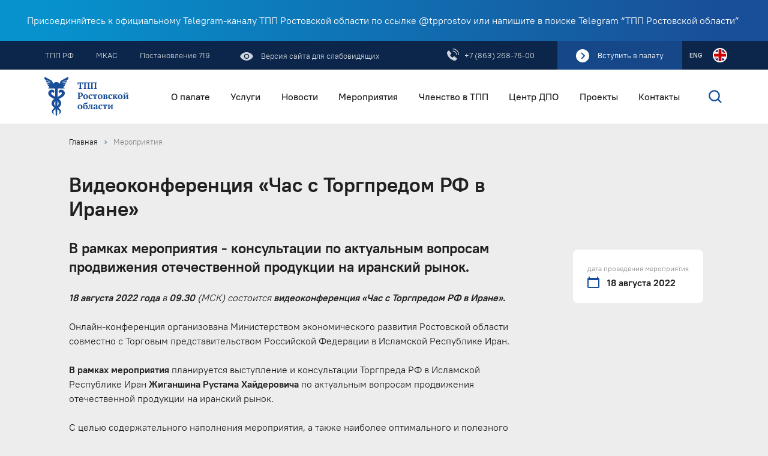

--- FILE ---
content_type: text/html; charset=UTF-8
request_url: https://tppro.ru/events/videokonferenciya-cas-s-torgpredom-rf-v-irane
body_size: 15221
content:
<!DOCTYPE html>
<html lang="ru" class="no-js">
<head>
    <meta charset="UTF-8"/>
    <meta name="viewport" content="width=device-width, initial-scale=1.0"/>
    <meta property="og:type" content="website"/>
    <meta property="og:image" content="/ogimage.png"/>
    <link rel="icon" href="/favicon.ico" sizes="any">
    <link rel="icon" href="/icon.svg" type="image/svg+xml">
    <link rel="apple-touch-icon" href="/apple-touch-icon.png">
    <title>Мероприятия</title>
        <script defer src="https://tppro.ru/theme/js/runtime.bundle.js"></script>
    <script defer src="https://tppro.ru/theme/js/main.bundle.js"></script>
    <link href="https://tppro.ru/theme/styles/main.css" rel="stylesheet">
    <!-- header code -->
<!-- Facebook Pixel Code -->
<script>
!function(f,b,e,v,n,t,s)
{if(f.fbq)return;n=f.fbq=function(){n.callMethod?
n.callMethod.apply(n,arguments):n.queue.push(arguments)};
if(!f._fbq)f._fbq=n;n.push=n;n.loaded=!0;n.version='2.0';
n.queue=[];t=b.createElement(e);t.async=!0;
t.src=v;s=b.getElementsByTagName(e)[0];
s.parentNode.insertBefore(t,s)}(window, document,'script',
'https://connect.facebook.net/en_US/fbevents.js');
fbq('init', '3002447216701703');
fbq('track', 'PageView');
</script>
<noscript><img height="1" width="1" style="display:none"
src="https://www.facebook.com/tr?id=3002447216701703&ev=PageView&noscript=1"
/></noscript>
<!-- End Facebook Pixel Code -->

<!-- Yandex.Metrika counter -->
<script type="text/javascript" >
   (function(m,e,t,r,i,k,a){m[i]=m[i]||function(){(m[i].a=m[i].a||[]).push(arguments)};
   m[i].l=1*new Date();k=e.createElement(t),a=e.getElementsByTagName(t)[0],k.async=1,k.src=r,a.parentNode.insertBefore(k,a)})
   (window, document, "script", "https://mc.yandex.ru/metrika/tag.js", "ym");

   ym(84409303, "init", {
        clickmap:true,
        trackLinks:true,
        accurateTrackBounce:true,
        webvisor:true
   });
</script>
<noscript><div><img src="https://mc.yandex.ru/watch/84409303" style="position:absolute; left:-9999px;" alt="" /></div></noscript>
<!-- /Yandex.Metrika counter -->
</head>
<body class="events-single">
<header class="page-header header">
            <div class="header__info">
                            <a href="https://t.me/tpprostov"></a>
                        
                
                <p>Присоединяйтесь к официальному Telegram-каналу ТПП Ростовской области по ссылке @tpprostov  или напишите в поиске Telegram “ТПП Ростовской области”&nbsp;</p>
            
        </div>
        <div class="header__top header-top">
        <div class="container-outer">
            <ul class="header-top__left-side">
                                                            <li>
                            <a href="https://tpprf.ru">
                                ТПП РФ
                            </a>
                        </li>
                                            <li>
                            <a href="http://www.tppro.ru/services/mezdunarodnyi-kommerceskii-arbitraznyi-sud">
                                МКАС
                            </a>
                        </li>
                                            <li>
                            <a href="https://tppro.ru/services/oformlenie-i-vydaca-dokumentov-dlya-celei-podtverzdeniya-proizvodstva-promyslennoi-produkcii-na-territorii-rf-v-ramkax-postanovleniya-pravitelstva-rf-719">
                                Постановление 719
                            </a>
                        </li>
                                            <li>
                            <a href="">
                                
                            </a>
                        </li>
                                                    <li>
                    <button class="a11y-toggle">
                        Версия сайта для слабовидящих
                    </button>
                </li>
            </ul>
            <ul class="header-top__right-side">
                                    <li class="header-top__phone">
                        <a href="tel:+78632687600">+7 (863) 268-76-00</a>
                    </li>
                                                    <li class="header-top__join">
                        <a href="https://tppro.ru/members/join/how">Вступить в палату</a>
                    </li>
                                <li class="header-top__lang">
                                            <a href="/en">ENG</a>
                        <div></div>
                                    </li>
            </ul>
        </div>
    </div>
    <div class="menu-wrapper-fake"></div>
    <div class="menu-wrapper">
        <div class="header__main">
            <div class="container-outer">
                <div class="header__logo">
                    <a href="/">
                        <img
                                src="https://tppro.ru/theme/assets/images/logo-header.svg"
                                alt="Ссылка на главную страницу"
                        />
                    </a>
                </div>
                <nav class="header__nav nav">

                    
                    <div class="nav__wrapper">
    <ul class="nav__items"  data-depth="0">
                                <li class="nav__item nav__item--has-items"  >
                
                <div class="nav__item-content">
                    <a href="/about" class="nav__link">
                        О палате
                    </a>
                                                                    
                        <div class="nav__wrapper">
    <ul class="nav__items"  data-depth="1">
                                <li class="nav__item"  >
                
                <div class="nav__item-content">
                    <a href="/about/deyatelnost" class="nav__link">
                        Деятельность
                    </a>
                                    </div>
            </li>
                                            <li class="nav__item"  >
                
                <div class="nav__item-content">
                    <a href="/about/orgstruktura" class="nav__link">
                        Оргструктура
                    </a>
                                    </div>
            </li>
                                            <li class="nav__item"  >
                
                <div class="nav__item-content">
                    <a href="/about/sovet-i-pravlenie" class="nav__link">
                        Совет и правление
                    </a>
                                    </div>
            </li>
                                            <li class="nav__item"  >
                
                <div class="nav__item-content">
                    <a href="/about/predstaviteli" class="nav__link">
                        Представители
                    </a>
                                    </div>
            </li>
                                            <li class="nav__item nav__item--has-items"  >
                
                <div class="nav__item-content">
                    <a href="/about/komitety" class="nav__link">
                        Комитеты
                    </a>
                                                                    
                        <div class="nav__wrapper">
    <ul class="nav__items"  data-depth="2">
                                <li class="nav__item"  >
                
                <div class="nav__item-content">
                    <a href="/about/komitety/komissiya-po-clenstvu" class="nav__link">
                        Комиссия по членству
                    </a>
                                    </div>
            </li>
                                            <li class="nav__item"  >
                
                <div class="nav__item-content">
                    <a href="/about/komitety/komitet-po-primiritelnym-proceduram-razreseniya-ekonomiceskix-sporov" class="nav__link">
                        Комитет по альтернативным способам разрешения экономических споров
                    </a>
                                    </div>
            </li>
                                            <li class="nav__item"  >
                
                <div class="nav__item-content">
                    <a href="/about/komitety/komitet-po-bezopasnosti-predprinimatelskoi-deyatelnosti" class="nav__link">
                        Комитет по безопасности предпринимательской деятельности
                    </a>
                                    </div>
            </li>
                                            <li class="nav__item"  >
                
                <div class="nav__item-content">
                    <a href="/about/komitety/komitet-po-voprosam-socialnoi-politiki-i-predprinimatelstva-v-sfere-zdravooxraneniya" class="nav__link">
                        Комитет по вопросам социальной политики и предпринимательства в сфере здравоохранения
                    </a>
                                    </div>
            </li>
                                            <li class="nav__item"  >
                
                <div class="nav__item-content">
                    <a href="/about/komitety/komitet-po-gradostroitelnoi-deyatelnosti" class="nav__link">
                        Комитет по градостроительной деятельности
                    </a>
                                    </div>
            </li>
                                            <li class="nav__item"  >
                
                <div class="nav__item-content">
                    <a href="/about/komitety/komitet-po-zilishhno-kommunalnomu-xozyaistvu" class="nav__link">
                        Комитет по жилищно-коммунальному хозяйству
                    </a>
                                    </div>
            </li>
                                            <li class="nav__item"  >
                
                <div class="nav__item-content">
                    <a href="/about/komitety/komitet-po-zakonodatelstvu" class="nav__link">
                        Комитет по законодательству
                    </a>
                                    </div>
            </li>
                                            <li class="nav__item"  >
                
                <div class="nav__item-content">
                    <a href="/about/komitety/komitet-po-investicionnoi-i-innovacionnoi-deyatelnosti" class="nav__link">
                        Комитет по инвестиционной и инновационной деятельности
                    </a>
                                    </div>
            </li>
                                            <li class="nav__item"  >
                
                <div class="nav__item-content">
                    <a href="/about/komitety/komitet-po-korporativnoi-socialnoi-otvetstvennosti-i-ustoicivomu-razvitiyu" class="nav__link">
                        Комитет по корпоративной социальной ответственности и устойчивому развитию
                    </a>
                                    </div>
            </li>
                                            <li class="nav__item"  >
                
                <div class="nav__item-content">
                    <a href="/about/komitety/komitet-po-nauke-obrazovaniyu-i-molodeznomu-predprinimatelstvu" class="nav__link">
                        Комитет по науке, образованию и молодежному предпринимательству
                    </a>
                                    </div>
            </li>
                                            <li class="nav__item"  >
                
                <div class="nav__item-content">
                    <a href="/about/komitety/komitet-po-formirovaniyu-zdorovogo-obraza-zizni-i-sportu" class="nav__link">
                        Комитет по патриотическому воспитанию, здоровому образу жизни и спорту
                    </a>
                                    </div>
            </li>
                                            <li class="nav__item"  >
                
                <div class="nav__item-content">
                    <a href="/about/komitety/komitet-po-predprinimatelstvu-v-sfere-mediakommunikacii" class="nav__link">
                        Комитет по предпринимательству в сфере медиакоммуникаций
                    </a>
                                    </div>
            </li>
                                            <li class="nav__item"  >
                
                <div class="nav__item-content">
                    <a href="/about/komitety/komitet-po-prirodopolzovaniyu-i-ekologii" class="nav__link">
                        Комитет по природопользованию и экологии
                    </a>
                                    </div>
            </li>
                                            <li class="nav__item"  >
                
                <div class="nav__item-content">
                    <a href="/about/komitety/komitet-po-promyslennosti-i-energetike" class="nav__link">
                        Комитет по промышленности и энергетике
                    </a>
                                    </div>
            </li>
                                            <li class="nav__item"  >
                
                <div class="nav__item-content">
                    <a href="/about/komitety/komitet-po-razvitiyu-vnesneekonomiceskoi-i-vystavocno-yarmarocnoi-deyatelnosti" class="nav__link">
                        Комитет по развитию внешнеэкономической и выставочно-ярмарочной деятельности
                    </a>
                                    </div>
            </li>
                                            <li class="nav__item"  >
                
                <div class="nav__item-content">
                    <a href="/about/komitety/komitet-po-razvitiyu-delovoi-etiki-i-komplaensa" class="nav__link">
                        Комитет по развитию деловой этики и комплаенса
                    </a>
                                    </div>
            </li>
                                            <li class="nav__item"  >
                
                <div class="nav__item-content">
                    <a href="/about/komitety/komitet-po-razvitiyu-kreativnyx-industrii-i-biznesa-v-sfere-kultury" class="nav__link">
                        Комитет по развитию креативных индустрий и бизнеса в сфере культуры
                    </a>
                                    </div>
            </li>
                                            <li class="nav__item"  >
                
                <div class="nav__item-content">
                    <a href="/about/komitety/komitet-po-razvitiyu-malogo-i-srednego-predprinimatelstva" class="nav__link">
                        Комитет по развитию малого и среднего предпринимательства
                    </a>
                                    </div>
            </li>
                                            <li class="nav__item"  >
                
                <div class="nav__item-content">
                    <a href="/about/komitety/komitet-po-razvitiyu-potrebitelskogo-rynka-i-turindustrii" class="nav__link">
                        Комитет по развитию потребительского рынка и туриндустрии
                    </a>
                                    </div>
            </li>
                                            <li class="nav__item"  >
                
                <div class="nav__item-content">
                    <a href="/about/komitety/komitet-po-razvitiyu-transportno-logisticeskogo-kompleksa" class="nav__link">
                        Комитет по развитию транспортно-логистического комплекса
                    </a>
                                    </div>
            </li>
                                            <li class="nav__item"  >
                
                <div class="nav__item-content">
                    <a href="/about/komitety/komitet-po-semeinomu-predprinimatelstvu" class="nav__link">
                        Комитет по семейному предпринимательству
                    </a>
                                    </div>
            </li>
                        </ul>
    </div>
                                    </div>
            </li>
                                            <li class="nav__item"  >
                
                <div class="nav__item-content">
                    <a href="/about/otcetnost" class="nav__link">
                        Отчетность
                    </a>
                                    </div>
            </li>
                        </ul>
    </div>
                                    </div>
            </li>
                                            <li class="nav__item nav__item--has-items"  >
                
                <div class="nav__item-content">
                    <a href="/services" class="nav__link">
                        Услуги
                    </a>
                                                                    
                        <div class="nav__wrapper">
    <ul class="nav__items"  data-depth="1">
                                <li class="nav__item"  >
                
                <div class="nav__item-content">
                    <a href="/services#13" class="nav__link">
                        Экспертиза и сертификаты происхождения для экспорта
                    </a>
                                    </div>
            </li>
                                            <li class="nav__item"  >
                
                <div class="nav__item-content">
                    <a href="/services#14" class="nav__link">
                        Экспертиза и сертификаты происхождения для госзакупок
                    </a>
                                    </div>
            </li>
                                            <li class="nav__item"  >
                
                <div class="nav__item-content">
                    <a href="/services#15" class="nav__link">
                        Подтверждение производства промышленной продукции на территории РФ (Постановление Правительства РФ от 17.07.2015г. № 719)
                    </a>
                                    </div>
            </li>
                                            <li class="nav__item"  >
                
                <div class="nav__item-content">
                    <a href="/services#4" class="nav__link">
                        Экспертные и оценочные услуги
                    </a>
                                    </div>
            </li>
                                            <li class="nav__item"  >
                
                <div class="nav__item-content">
                    <a href="/services#5" class="nav__link">
                        Поддержка ВЭД
                    </a>
                                    </div>
            </li>
                                            <li class="nav__item"  >
                
                <div class="nav__item-content">
                    <a href="/services#12" class="nav__link">
                        Правовая поддержка
                    </a>
                                    </div>
            </li>
                                            <li class="nav__item"  >
                
                <div class="nav__item-content">
                    <a href="/services#6" class="nav__link">
                        Деловое образование
                    </a>
                                    </div>
            </li>
                                            <li class="nav__item"  >
                
                <div class="nav__item-content">
                    <a href="/services#7" class="nav__link">
                        Инвестиции, инновации, промышленная кооперация
                    </a>
                                    </div>
            </li>
                                            <li class="nav__item"  >
                
                <div class="nav__item-content">
                    <a href="/services#8" class="nav__link">
                        Организация деловых мероприятий
                    </a>
                                    </div>
            </li>
                                            <li class="nav__item"  >
                
                <div class="nav__item-content">
                    <a href="/services#9" class="nav__link">
                        Арбитраж и медиация
                    </a>
                                    </div>
            </li>
                                            <li class="nav__item"  >
                
                <div class="nav__item-content">
                    <a href="/services#10" class="nav__link">
                        Дополнительные услуги
                    </a>
                                    </div>
            </li>
                        </ul>
    </div>
                                    </div>
            </li>
                                            <li class="nav__item"  >
                
                <div class="nav__item-content">
                    <a href="/news" class="nav__link">
                        Новости
                    </a>
                                    </div>
            </li>
                                            <li class="nav__item"  >
                
                <div class="nav__item-content">
                    <a href="/events" class="nav__link">
                        Мероприятия
                    </a>
                                    </div>
            </li>
                                            <li class="nav__item nav__item--has-items"  >
                
                <div class="nav__item-content">
                    <a href="/members" class="nav__link">
                        Членство в ТПП
                    </a>
                                                                    
                        <div class="nav__wrapper">
    <ul class="nav__items"  data-depth="1">
                                <li class="nav__item nav__item--has-items"  >
                
                <div class="nav__item-content">
                    <a href="/members/join" class="nav__link">
                        Как стать членом в ТПП РО
                    </a>
                                                                    
                        <div class="nav__wrapper">
    <ul class="nav__items"  data-depth="2">
                                <li class="nav__item"  >
                
                <div class="nav__item-content">
                    <a href="/members/join/how" class="nav__link">
                        Как получить членство в ТПП Ростовской области
                    </a>
                                    </div>
            </li>
                                            <li class="nav__item"  >
                
                <div class="nav__item-content">
                    <a href="/members/join/benefits" class="nav__link">
                        Преимущества членов ТПП Ростовской области
                    </a>
                                    </div>
            </li>
                        </ul>
    </div>
                                    </div>
            </li>
                                            <li class="nav__item"  >
                
                <div class="nav__item-content">
                    <a href="/members/members_list" class="nav__link">
                        Список членов ТПП РО
                    </a>
                                    </div>
            </li>
                                            <li class="nav__item"  >
                
                <div class="nav__item-content">
                    <a href="/members/members_news" class="nav__link">
                        Новости партнёров
                    </a>
                                    </div>
            </li>
                                            <li class="nav__item"  >
                
                <div class="nav__item-content">
                    <a href="/members/offers" class="nav__link">
                        Коммерческие предложения партнёров
                    </a>
                                    </div>
            </li>
                        </ul>
    </div>
                                    </div>
            </li>
                                            <li class="nav__item nav__item--has-items"  >
                
                <div class="nav__item-content">
                    <a href="/centr-dpo" class="nav__link">
                        Центр ДПО
                    </a>
                                                                    
                        <div class="nav__wrapper">
    <ul class="nav__items"  data-depth="1">
                                <li class="nav__item"  >
                
                <div class="nav__item-content">
                    <a href="/centr-dpo/about" class="nav__link">
                        Центр дополнительного профессионального образования
                    </a>
                                    </div>
            </li>
                                            <li class="nav__item"  >
                
                <div class="nav__item-content">
                    <a href="/centr-dpo/osnovnye-svedeniya" class="nav__link">
                        Основные сведения
                    </a>
                                    </div>
            </li>
                                            <li class="nav__item"  >
                
                <div class="nav__item-content">
                    <a href="/centr-dpo/struktura-i-organy-upravleniya-obrazovatelnoi-organizaciei" class="nav__link">
                        Структура и органы управления образовательной организацией
                    </a>
                                    </div>
            </li>
                                            <li class="nav__item"  >
                
                <div class="nav__item-content">
                    <a href="/centr-dpo/dokumentaciya" class="nav__link">
                        Документы
                    </a>
                                    </div>
            </li>
                                            <li class="nav__item nav__item--has-items"  >
                
                <div class="nav__item-content">
                    <a href="/centr-dpo/obrazovanie" class="nav__link">
                        Образование
                    </a>
                                                                    
                        <div class="nav__wrapper">
    <ul class="nav__items"  data-depth="2">
                                <li class="nav__item"  >
                
                <div class="nav__item-content">
                    <a href="/centr-dpo/obrazovanie/rassmotrenie-zayavok-v-sootvetstvii-zakonom-44-fz" class="nav__link">
                        Рассмотрение заявок в соответствии Законом № 44- ФЗ
                    </a>
                                    </div>
            </li>
                                            <li class="nav__item"  >
                
                <div class="nav__item-content">
                    <a href="/centr-dpo/obrazovanie/upravlenie-zakupkami-zaocnaya-forma" class="nav__link">
                        Управление закупками в контрактной системе
                    </a>
                                    </div>
            </li>
                                            <li class="nav__item"  >
                
                <div class="nav__item-content">
                    <a href="/centr-dpo/obrazovanie/rabota-v-licnom-kabinete-zakazcika-v-eis" class="nav__link">
                        Работа в личном кабинете заказчика в ЕИС
                    </a>
                                    </div>
            </li>
                                            <li class="nav__item"  >
                
                <div class="nav__item-content">
                    <a href="/centr-dpo/obrazovanie/osnovy-profilaktiki-korrupcii" class="nav__link">
                        Основы профилактики коррупции
                    </a>
                                    </div>
            </li>
                                            <li class="nav__item"  >
                
                <div class="nav__item-content">
                    <a href="/centr-dpo/obrazovanie/ekspertiza-i-priemka-tovarov-rabot-uslug-v-sootvetstvii-s-zakonom-44-fz" class="nav__link">
                        Экспертиза и приемка товаров, работ, услуг, в соответствии с Законом № 44-ФЗ
                    </a>
                                    </div>
            </li>
                                            <li class="nav__item"  >
                
                <div class="nav__item-content">
                    <a href="/centr-dpo/obrazovanie/federalnyi-zakon-ot-18072011-223-fz-o-zakupkax-tovarov-rabot-uslug-otdelnymi-vidami-yuridiceskix-lic" class="nav__link">
                        Федеральный закон от 18.07.2011 №223-ФЗ «О закупках товаров, работ, услуг отдельными видами юридических лиц»
                    </a>
                                    </div>
            </li>
                        </ul>
    </div>
                                    </div>
            </li>
                                            <li class="nav__item"  >
                
                <div class="nav__item-content">
                    <a href="/centr-dpo/rukovodstvo" class="nav__link">
                        Руководство
                    </a>
                                    </div>
            </li>
                                            <li class="nav__item"  >
                
                <div class="nav__item-content">
                    <a href="/centr-dpo/pedagogiceskii-sostav" class="nav__link">
                        Педагогический состав
                    </a>
                                    </div>
            </li>
                                            <li class="nav__item"  >
                
                <div class="nav__item-content">
                    <a href="/centr-dpo/mto-accessibility" class="nav__link">
                        Материально-техническое обеспечение и оснащенность образовательного процесса. Доступная среда
                    </a>
                                    </div>
            </li>
                                            <li class="nav__item"  >
                
                <div class="nav__item-content">
                    <a href="/centr-dpo/paid-services" class="nav__link">
                        Платные образовательные услуги
                    </a>
                                    </div>
            </li>
                                            <li class="nav__item"  >
                
                <div class="nav__item-content">
                    <a href="/centr-dpo/finansovo-xozyaistvennaya-deyatelnost" class="nav__link">
                        Финансово-хозяйственная деятельность
                    </a>
                                    </div>
            </li>
                                            <li class="nav__item"  >
                
                <div class="nav__item-content">
                    <a href="/centr-dpo/vacancy" class="nav__link">
                        Вакантные места для приема (перевода) обучающихся
                    </a>
                                    </div>
            </li>
                                            <li class="nav__item"  >
                
                <div class="nav__item-content">
                    <a href="/centr-dpo/grants" class="nav__link">
                        Стипендия и меры поддержки обучающихся
                    </a>
                                    </div>
            </li>
                                            <li class="nav__item"  >
                
                <div class="nav__item-content">
                    <a href="/centr-dpo/organisaziya-pitaniya" class="nav__link">
                        Организация питания в образовательной организации
                    </a>
                                    </div>
            </li>
                                            <li class="nav__item"  >
                
                <div class="nav__item-content">
                    <a href="/centr-dpo/mezdunarodnoe-sotrudnicestvo" class="nav__link">
                        Международное сотрудничество
                    </a>
                                    </div>
            </li>
                                            <li class="nav__item"  >
                
                <div class="nav__item-content">
                    <a href="/centr-dpo/obrazovatelnye-standarty" class="nav__link">
                        Образовательные стандарты
                    </a>
                                    </div>
            </li>
                        </ul>
    </div>
                                    </div>
            </li>
                                            <li class="nav__item"  >
                
                <div class="nav__item-content">
                    <a href="/projects" class="nav__link">
                        Проекты
                    </a>
                                    </div>
            </li>
                                            <li class="nav__item"  >
                
                <div class="nav__item-content">
                    <a href="/contacts" class="nav__link">
                        Контакты
                    </a>
                                    </div>
            </li>
                        </ul>
    </div>

                    

                    
                </nav>
                                    <a class="header__search" href="/search" title="Поиск по сайту">
                        <img src="https://tppro.ru/theme/assets/images/icons/search.svg" alt="Поиск по сайту"/>
                    </a>
                            </div>
        </div>
    </div>
</header>

<header class="header-mobile">
    <div class="header-mobile__visible header-visible">
        <a class="header-visible__logo" href="/" aria-label="Ссылка на главную страницу">
            <img src="https://tppro.ru/theme/assets/images/logo-small.svg" alt=""/>
        </a>
        <div class="header-visible__controls">
                            <a class="header-visible__search" href="/search" aria-label="Поиск по сайту">
                    <img src="https://tppro.ru/theme/assets/images/icons/search.svg" alt=""/>
                </a>
                    </div>
    </div>

    <div class="header-mobile__menu header-menu">
        <div class="header-menu__top">
                            <a class="header-menu__phone site-phone" aria-label="Позвонить нам" href="tel:+78632687600">
                    <div class="site-phone__icon">
                        <img src="https://tppro.ru/theme/assets/images/icons/phone-mobile.svg" alt=""/>
                    </div>
                    <div class="site-phone__number">
                        +7 (863) 268-76-00
                    </div>
                </a>
                    </div>

        <nav class="header-menu__nav nav">
            <div class="nav__wrapper">
    <ul class="nav__items"  data-depth="0">
                                <li class="nav__item nav__item--has-items"  >
                
                <div class="nav__item-content">
                    <a href="/about" class="nav__link">
                        О палате
                    </a>
                                                                    
                        <div class="nav__wrapper">
    <ul class="nav__items"  data-depth="1">
                                <li class="nav__item"  >
                
                <div class="nav__item-content">
                    <a href="/about/deyatelnost" class="nav__link">
                        Деятельность
                    </a>
                                    </div>
            </li>
                                            <li class="nav__item"  >
                
                <div class="nav__item-content">
                    <a href="/about/orgstruktura" class="nav__link">
                        Оргструктура
                    </a>
                                    </div>
            </li>
                                            <li class="nav__item"  >
                
                <div class="nav__item-content">
                    <a href="/about/sovet-i-pravlenie" class="nav__link">
                        Совет и правление
                    </a>
                                    </div>
            </li>
                                            <li class="nav__item"  >
                
                <div class="nav__item-content">
                    <a href="/about/predstaviteli" class="nav__link">
                        Представители
                    </a>
                                    </div>
            </li>
                                            <li class="nav__item nav__item--has-items"  >
                
                <div class="nav__item-content">
                    <a href="/about/komitety" class="nav__link">
                        Комитеты
                    </a>
                                                                    
                        <div class="nav__wrapper">
    <ul class="nav__items"  data-depth="2">
                                <li class="nav__item"  >
                
                <div class="nav__item-content">
                    <a href="/about/komitety/komissiya-po-clenstvu" class="nav__link">
                        Комиссия по членству
                    </a>
                                    </div>
            </li>
                                            <li class="nav__item"  >
                
                <div class="nav__item-content">
                    <a href="/about/komitety/komitet-po-primiritelnym-proceduram-razreseniya-ekonomiceskix-sporov" class="nav__link">
                        Комитет по альтернативным способам разрешения экономических споров
                    </a>
                                    </div>
            </li>
                                            <li class="nav__item"  >
                
                <div class="nav__item-content">
                    <a href="/about/komitety/komitet-po-bezopasnosti-predprinimatelskoi-deyatelnosti" class="nav__link">
                        Комитет по безопасности предпринимательской деятельности
                    </a>
                                    </div>
            </li>
                                            <li class="nav__item"  >
                
                <div class="nav__item-content">
                    <a href="/about/komitety/komitet-po-voprosam-socialnoi-politiki-i-predprinimatelstva-v-sfere-zdravooxraneniya" class="nav__link">
                        Комитет по вопросам социальной политики и предпринимательства в сфере здравоохранения
                    </a>
                                    </div>
            </li>
                                            <li class="nav__item"  >
                
                <div class="nav__item-content">
                    <a href="/about/komitety/komitet-po-gradostroitelnoi-deyatelnosti" class="nav__link">
                        Комитет по градостроительной деятельности
                    </a>
                                    </div>
            </li>
                                            <li class="nav__item"  >
                
                <div class="nav__item-content">
                    <a href="/about/komitety/komitet-po-zilishhno-kommunalnomu-xozyaistvu" class="nav__link">
                        Комитет по жилищно-коммунальному хозяйству
                    </a>
                                    </div>
            </li>
                                            <li class="nav__item"  >
                
                <div class="nav__item-content">
                    <a href="/about/komitety/komitet-po-zakonodatelstvu" class="nav__link">
                        Комитет по законодательству
                    </a>
                                    </div>
            </li>
                                            <li class="nav__item"  >
                
                <div class="nav__item-content">
                    <a href="/about/komitety/komitet-po-investicionnoi-i-innovacionnoi-deyatelnosti" class="nav__link">
                        Комитет по инвестиционной и инновационной деятельности
                    </a>
                                    </div>
            </li>
                                            <li class="nav__item"  >
                
                <div class="nav__item-content">
                    <a href="/about/komitety/komitet-po-korporativnoi-socialnoi-otvetstvennosti-i-ustoicivomu-razvitiyu" class="nav__link">
                        Комитет по корпоративной социальной ответственности и устойчивому развитию
                    </a>
                                    </div>
            </li>
                                            <li class="nav__item"  >
                
                <div class="nav__item-content">
                    <a href="/about/komitety/komitet-po-nauke-obrazovaniyu-i-molodeznomu-predprinimatelstvu" class="nav__link">
                        Комитет по науке, образованию и молодежному предпринимательству
                    </a>
                                    </div>
            </li>
                                            <li class="nav__item"  >
                
                <div class="nav__item-content">
                    <a href="/about/komitety/komitet-po-formirovaniyu-zdorovogo-obraza-zizni-i-sportu" class="nav__link">
                        Комитет по патриотическому воспитанию, здоровому образу жизни и спорту
                    </a>
                                    </div>
            </li>
                                            <li class="nav__item"  >
                
                <div class="nav__item-content">
                    <a href="/about/komitety/komitet-po-predprinimatelstvu-v-sfere-mediakommunikacii" class="nav__link">
                        Комитет по предпринимательству в сфере медиакоммуникаций
                    </a>
                                    </div>
            </li>
                                            <li class="nav__item"  >
                
                <div class="nav__item-content">
                    <a href="/about/komitety/komitet-po-prirodopolzovaniyu-i-ekologii" class="nav__link">
                        Комитет по природопользованию и экологии
                    </a>
                                    </div>
            </li>
                                            <li class="nav__item"  >
                
                <div class="nav__item-content">
                    <a href="/about/komitety/komitet-po-promyslennosti-i-energetike" class="nav__link">
                        Комитет по промышленности и энергетике
                    </a>
                                    </div>
            </li>
                                            <li class="nav__item"  >
                
                <div class="nav__item-content">
                    <a href="/about/komitety/komitet-po-razvitiyu-vnesneekonomiceskoi-i-vystavocno-yarmarocnoi-deyatelnosti" class="nav__link">
                        Комитет по развитию внешнеэкономической и выставочно-ярмарочной деятельности
                    </a>
                                    </div>
            </li>
                                            <li class="nav__item"  >
                
                <div class="nav__item-content">
                    <a href="/about/komitety/komitet-po-razvitiyu-delovoi-etiki-i-komplaensa" class="nav__link">
                        Комитет по развитию деловой этики и комплаенса
                    </a>
                                    </div>
            </li>
                                            <li class="nav__item"  >
                
                <div class="nav__item-content">
                    <a href="/about/komitety/komitet-po-razvitiyu-kreativnyx-industrii-i-biznesa-v-sfere-kultury" class="nav__link">
                        Комитет по развитию креативных индустрий и бизнеса в сфере культуры
                    </a>
                                    </div>
            </li>
                                            <li class="nav__item"  >
                
                <div class="nav__item-content">
                    <a href="/about/komitety/komitet-po-razvitiyu-malogo-i-srednego-predprinimatelstva" class="nav__link">
                        Комитет по развитию малого и среднего предпринимательства
                    </a>
                                    </div>
            </li>
                                            <li class="nav__item"  >
                
                <div class="nav__item-content">
                    <a href="/about/komitety/komitet-po-razvitiyu-potrebitelskogo-rynka-i-turindustrii" class="nav__link">
                        Комитет по развитию потребительского рынка и туриндустрии
                    </a>
                                    </div>
            </li>
                                            <li class="nav__item"  >
                
                <div class="nav__item-content">
                    <a href="/about/komitety/komitet-po-razvitiyu-transportno-logisticeskogo-kompleksa" class="nav__link">
                        Комитет по развитию транспортно-логистического комплекса
                    </a>
                                    </div>
            </li>
                                            <li class="nav__item"  >
                
                <div class="nav__item-content">
                    <a href="/about/komitety/komitet-po-semeinomu-predprinimatelstvu" class="nav__link">
                        Комитет по семейному предпринимательству
                    </a>
                                    </div>
            </li>
                        </ul>
    </div>
                                    </div>
            </li>
                                            <li class="nav__item"  >
                
                <div class="nav__item-content">
                    <a href="/about/otcetnost" class="nav__link">
                        Отчетность
                    </a>
                                    </div>
            </li>
                        </ul>
    </div>
                                    </div>
            </li>
                                            <li class="nav__item nav__item--has-items"  >
                
                <div class="nav__item-content">
                    <a href="/services" class="nav__link">
                        Услуги
                    </a>
                                                                    
                        <div class="nav__wrapper">
    <ul class="nav__items"  data-depth="1">
                                <li class="nav__item"  >
                
                <div class="nav__item-content">
                    <a href="/services#13" class="nav__link">
                        Экспертиза и сертификаты происхождения для экспорта
                    </a>
                                    </div>
            </li>
                                            <li class="nav__item"  >
                
                <div class="nav__item-content">
                    <a href="/services#14" class="nav__link">
                        Экспертиза и сертификаты происхождения для госзакупок
                    </a>
                                    </div>
            </li>
                                            <li class="nav__item"  >
                
                <div class="nav__item-content">
                    <a href="/services#15" class="nav__link">
                        Подтверждение производства промышленной продукции на территории РФ (Постановление Правительства РФ от 17.07.2015г. № 719)
                    </a>
                                    </div>
            </li>
                                            <li class="nav__item"  >
                
                <div class="nav__item-content">
                    <a href="/services#4" class="nav__link">
                        Экспертные и оценочные услуги
                    </a>
                                    </div>
            </li>
                                            <li class="nav__item"  >
                
                <div class="nav__item-content">
                    <a href="/services#5" class="nav__link">
                        Поддержка ВЭД
                    </a>
                                    </div>
            </li>
                                            <li class="nav__item"  >
                
                <div class="nav__item-content">
                    <a href="/services#12" class="nav__link">
                        Правовая поддержка
                    </a>
                                    </div>
            </li>
                                            <li class="nav__item"  >
                
                <div class="nav__item-content">
                    <a href="/services#6" class="nav__link">
                        Деловое образование
                    </a>
                                    </div>
            </li>
                                            <li class="nav__item"  >
                
                <div class="nav__item-content">
                    <a href="/services#7" class="nav__link">
                        Инвестиции, инновации, промышленная кооперация
                    </a>
                                    </div>
            </li>
                                            <li class="nav__item"  >
                
                <div class="nav__item-content">
                    <a href="/services#8" class="nav__link">
                        Организация деловых мероприятий
                    </a>
                                    </div>
            </li>
                                            <li class="nav__item"  >
                
                <div class="nav__item-content">
                    <a href="/services#9" class="nav__link">
                        Арбитраж и медиация
                    </a>
                                    </div>
            </li>
                                            <li class="nav__item"  >
                
                <div class="nav__item-content">
                    <a href="/services#10" class="nav__link">
                        Дополнительные услуги
                    </a>
                                    </div>
            </li>
                        </ul>
    </div>
                                    </div>
            </li>
                                            <li class="nav__item"  >
                
                <div class="nav__item-content">
                    <a href="/news" class="nav__link">
                        Новости
                    </a>
                                    </div>
            </li>
                                            <li class="nav__item"  >
                
                <div class="nav__item-content">
                    <a href="/events" class="nav__link">
                        Мероприятия
                    </a>
                                    </div>
            </li>
                                            <li class="nav__item nav__item--has-items"  >
                
                <div class="nav__item-content">
                    <a href="/members" class="nav__link">
                        Членство в ТПП
                    </a>
                                                                    
                        <div class="nav__wrapper">
    <ul class="nav__items"  data-depth="1">
                                <li class="nav__item nav__item--has-items"  >
                
                <div class="nav__item-content">
                    <a href="/members/join" class="nav__link">
                        Как стать членом в ТПП РО
                    </a>
                                                                    
                        <div class="nav__wrapper">
    <ul class="nav__items"  data-depth="2">
                                <li class="nav__item"  >
                
                <div class="nav__item-content">
                    <a href="/members/join/how" class="nav__link">
                        Как получить членство в ТПП Ростовской области
                    </a>
                                    </div>
            </li>
                                            <li class="nav__item"  >
                
                <div class="nav__item-content">
                    <a href="/members/join/benefits" class="nav__link">
                        Преимущества членов ТПП Ростовской области
                    </a>
                                    </div>
            </li>
                        </ul>
    </div>
                                    </div>
            </li>
                                            <li class="nav__item"  >
                
                <div class="nav__item-content">
                    <a href="/members/members_list" class="nav__link">
                        Список членов ТПП РО
                    </a>
                                    </div>
            </li>
                                            <li class="nav__item"  >
                
                <div class="nav__item-content">
                    <a href="/members/members_news" class="nav__link">
                        Новости партнёров
                    </a>
                                    </div>
            </li>
                                            <li class="nav__item"  >
                
                <div class="nav__item-content">
                    <a href="/members/offers" class="nav__link">
                        Коммерческие предложения партнёров
                    </a>
                                    </div>
            </li>
                        </ul>
    </div>
                                    </div>
            </li>
                                            <li class="nav__item nav__item--has-items"  >
                
                <div class="nav__item-content">
                    <a href="/centr-dpo" class="nav__link">
                        Центр ДПО
                    </a>
                                                                    
                        <div class="nav__wrapper">
    <ul class="nav__items"  data-depth="1">
                                <li class="nav__item"  >
                
                <div class="nav__item-content">
                    <a href="/centr-dpo/about" class="nav__link">
                        Центр дополнительного профессионального образования
                    </a>
                                    </div>
            </li>
                                            <li class="nav__item"  >
                
                <div class="nav__item-content">
                    <a href="/centr-dpo/osnovnye-svedeniya" class="nav__link">
                        Основные сведения
                    </a>
                                    </div>
            </li>
                                            <li class="nav__item"  >
                
                <div class="nav__item-content">
                    <a href="/centr-dpo/struktura-i-organy-upravleniya-obrazovatelnoi-organizaciei" class="nav__link">
                        Структура и органы управления образовательной организацией
                    </a>
                                    </div>
            </li>
                                            <li class="nav__item"  >
                
                <div class="nav__item-content">
                    <a href="/centr-dpo/dokumentaciya" class="nav__link">
                        Документы
                    </a>
                                    </div>
            </li>
                                            <li class="nav__item nav__item--has-items"  >
                
                <div class="nav__item-content">
                    <a href="/centr-dpo/obrazovanie" class="nav__link">
                        Образование
                    </a>
                                                                    
                        <div class="nav__wrapper">
    <ul class="nav__items"  data-depth="2">
                                <li class="nav__item"  >
                
                <div class="nav__item-content">
                    <a href="/centr-dpo/obrazovanie/rassmotrenie-zayavok-v-sootvetstvii-zakonom-44-fz" class="nav__link">
                        Рассмотрение заявок в соответствии Законом № 44- ФЗ
                    </a>
                                    </div>
            </li>
                                            <li class="nav__item"  >
                
                <div class="nav__item-content">
                    <a href="/centr-dpo/obrazovanie/upravlenie-zakupkami-zaocnaya-forma" class="nav__link">
                        Управление закупками в контрактной системе
                    </a>
                                    </div>
            </li>
                                            <li class="nav__item"  >
                
                <div class="nav__item-content">
                    <a href="/centr-dpo/obrazovanie/rabota-v-licnom-kabinete-zakazcika-v-eis" class="nav__link">
                        Работа в личном кабинете заказчика в ЕИС
                    </a>
                                    </div>
            </li>
                                            <li class="nav__item"  >
                
                <div class="nav__item-content">
                    <a href="/centr-dpo/obrazovanie/osnovy-profilaktiki-korrupcii" class="nav__link">
                        Основы профилактики коррупции
                    </a>
                                    </div>
            </li>
                                            <li class="nav__item"  >
                
                <div class="nav__item-content">
                    <a href="/centr-dpo/obrazovanie/ekspertiza-i-priemka-tovarov-rabot-uslug-v-sootvetstvii-s-zakonom-44-fz" class="nav__link">
                        Экспертиза и приемка товаров, работ, услуг, в соответствии с Законом № 44-ФЗ
                    </a>
                                    </div>
            </li>
                                            <li class="nav__item"  >
                
                <div class="nav__item-content">
                    <a href="/centr-dpo/obrazovanie/federalnyi-zakon-ot-18072011-223-fz-o-zakupkax-tovarov-rabot-uslug-otdelnymi-vidami-yuridiceskix-lic" class="nav__link">
                        Федеральный закон от 18.07.2011 №223-ФЗ «О закупках товаров, работ, услуг отдельными видами юридических лиц»
                    </a>
                                    </div>
            </li>
                        </ul>
    </div>
                                    </div>
            </li>
                                            <li class="nav__item"  >
                
                <div class="nav__item-content">
                    <a href="/centr-dpo/rukovodstvo" class="nav__link">
                        Руководство
                    </a>
                                    </div>
            </li>
                                            <li class="nav__item"  >
                
                <div class="nav__item-content">
                    <a href="/centr-dpo/pedagogiceskii-sostav" class="nav__link">
                        Педагогический состав
                    </a>
                                    </div>
            </li>
                                            <li class="nav__item"  >
                
                <div class="nav__item-content">
                    <a href="/centr-dpo/mto-accessibility" class="nav__link">
                        Материально-техническое обеспечение и оснащенность образовательного процесса. Доступная среда
                    </a>
                                    </div>
            </li>
                                            <li class="nav__item"  >
                
                <div class="nav__item-content">
                    <a href="/centr-dpo/paid-services" class="nav__link">
                        Платные образовательные услуги
                    </a>
                                    </div>
            </li>
                                            <li class="nav__item"  >
                
                <div class="nav__item-content">
                    <a href="/centr-dpo/finansovo-xozyaistvennaya-deyatelnost" class="nav__link">
                        Финансово-хозяйственная деятельность
                    </a>
                                    </div>
            </li>
                                            <li class="nav__item"  >
                
                <div class="nav__item-content">
                    <a href="/centr-dpo/vacancy" class="nav__link">
                        Вакантные места для приема (перевода) обучающихся
                    </a>
                                    </div>
            </li>
                                            <li class="nav__item"  >
                
                <div class="nav__item-content">
                    <a href="/centr-dpo/grants" class="nav__link">
                        Стипендия и меры поддержки обучающихся
                    </a>
                                    </div>
            </li>
                                            <li class="nav__item"  >
                
                <div class="nav__item-content">
                    <a href="/centr-dpo/organisaziya-pitaniya" class="nav__link">
                        Организация питания в образовательной организации
                    </a>
                                    </div>
            </li>
                                            <li class="nav__item"  >
                
                <div class="nav__item-content">
                    <a href="/centr-dpo/mezdunarodnoe-sotrudnicestvo" class="nav__link">
                        Международное сотрудничество
                    </a>
                                    </div>
            </li>
                                            <li class="nav__item"  >
                
                <div class="nav__item-content">
                    <a href="/centr-dpo/obrazovatelnye-standarty" class="nav__link">
                        Образовательные стандарты
                    </a>
                                    </div>
            </li>
                        </ul>
    </div>
                                    </div>
            </li>
                                            <li class="nav__item"  >
                
                <div class="nav__item-content">
                    <a href="/projects" class="nav__link">
                        Проекты
                    </a>
                                    </div>
            </li>
                                            <li class="nav__item"  >
                
                <div class="nav__item-content">
                    <a href="/contacts" class="nav__link">
                        Контакты
                    </a>
                                    </div>
            </li>
                        </ul>
    </div>

        </nav>

        <div class="header-menu__a11y">
            <button class="a11y-toggle">
                <div class="a11y-toggle__icon"></div>
                <div class="a11y-toggle__text">
                    Версия сайта для слабовидящих
                </div>
            </button>
        </div>

                    <div class="header-menu__join">
                <a class="join-link" href="https://tppro.ru/members/join/how">
                    <div class="join-link__icon"></div>
                    <div class="join-link__text">Вступить в палату</div>
                </a>
            </div>
        
        <div class="header-menu__links">
                                                <a class="header-menu__link" href="https://tpprf.ru">
                        ТПП РФ
                    </a>
                                    <a class="header-menu__link" href="http://www.tppro.ru/services/mezdunarodnyi-kommerceskii-arbitraznyi-sud">
                        МКАС
                    </a>
                                    <a class="header-menu__link" href="https://tppro.ru/services/oformlenie-i-vydaca-dokumentov-dlya-celei-podtverzdeniya-proizvodstva-promyslennoi-produkcii-na-territorii-rf-v-ramkax-postanovleniya-pravitelstva-rf-719">
                        Постановление 719
                    </a>
                                    <a class="header-menu__link" href="">
                        
                    </a>
                                    </div>

        <div class="header-menu__language">

                            <a class="site-language" href="/en">
                    <div class="site-language__text">eng</div>
                    <div class="site-language__icon"></div>
                </a>
            
            <button class="header-menu__close-button"></button>
        </div>
    </div>
    <div class="header-mobile__background"></div>
</header>

<button id="openMenu" aria-label="Открыть или закрыть меню сайта" tabindex="-1">
    <div></div>
</button>


<section class="a11y-section">
    <div class="a11y-section__controls">
        <div class="a11y-section__font">
            <p class="a11y-section__heading">Шрифт</p>
            <div class="a11y-section__font-controls" role="radiogroup">
                <div>
                    <input
                            type="radio"
                            id="font-base"
                            value="10"
                            name="font-size"
                            checked
                    />
                    <label for="font-base">По умолчанию</label>
                </div>

                <div>
                    <input
                            type="radio"
                            id="font-big"
                            value="14"
                            name="font-size"
                    />
                    <label for="font-big">Средний</label>
                </div>

                <div>
                    <input
                            type="radio"
                            id="font-biggest"
                            value="16"
                            name="font-size"
                    />
                    <label for="font-biggest">Большой</label>
                </div>
            </div>
        </div>

        <div class="a11y-section__images">
            <p class="a11y-section__heading">Изображения</p>
            <div class="a11y-section__images-controls" role="radiogroup">
                <div>
                    <input
                            type="radio"
                            id="images-on"
                            value="true"
                            name="images"
                            checked
                    />
                    <label for="images-on">Включены</label>
                </div>

                <div>
                    <input
                            type="radio"
                            id="images-off"
                            value="false"
                            name="images"
                    />
                    <label for="images-off">Отключены</label>
                </div>
            </div>
        </div>

        <div class="a11y-section__scheme">
            <p class="a11y-section__heading">Цветовая схема</p>
            <div class="a11y-section__scheme-controls" role="radiogroup">
                <div>
                    <input
                            type="radio"
                            id="base"
                            value="base"
                            name="scheme"
                            checked
                    />
                    <label for="base">Стандартная</label>
                </div>

                <div>
                    <input
                            type="radio"
                            id="light"
                            value="light"
                            name="scheme"
                    />
                    <label for="light">Белая</label>
                </div>

                <div>
                    <input
                            type="radio"
                            id="dark"
                            value="dark"
                            name="scheme"
                    />
                    <label for="dark">Тёмная</label>
                </div>

                <div>
                    <input
                            type="radio"
                            id="comfort"
                            value="comfort"
                            name="scheme"
                    />
                    <label for="comfort">Комфортная</label>
                </div>

                <div>
                    <input
                            type="radio"
                            id="brown"
                            value="brown"
                            name="scheme"
                    />
                    <label for="brown">Коричневая</label>
                </div>
            </div>
        </div>
    </div>

    <button class="a11y-section__switch-off"></button>

    <button class="a11y-section__switch-normal">
        Обычная версия сайта
    </button>
</section>




        <section class="page-breadcrumbs container-outer">
        <div class="container-inner">
            <ul class="breadcrumbs">
                <li class="breadcrumbs__item"><a href="/">Главная</a></li>
                                                                    <li class="breadcrumbs__item">
                        <a href="/events">
                            Мероприятия
                        </a>
                    </li>
                            </ul>
        </div>
    </section>

    <div class="container-outer">
        <div class="container-inner">
            <h1>
                Видеоконференция «Час с Торгпредом РФ в Иране»
            </h1>
        </div>
    </div>

    <div class="container-outer container-content">
        <main class="container-content__main">
                                <div class="event-banner event-banner--mobile event-banner--online">
                                                    <div class="event-banner__date-container">
                                <div class="event-banner__text">
                                    дата проведения мероприятия
                                </div>
                                <div class="event-banner__date">
                                    
                                    18 августа 2022
                                </div>
                            </div>
                                                                    </div>
            
            <div class="editor-content">
                <p class="text-intro">
                    <strong>
                        В рамках мероприятия - консультации по актуальным вопросам продвижения отечественной продукции на иранский рынок.
                    </strong>
                </p>

                <p><i><strong>18 августа 2022 года</strong> в <strong>09.30</strong> (МСК) состоится <strong>видеоконференция «Час с Торгпредом РФ в Иране».</strong></i></p><p>Онлайн-конференция организована Министерством экономического развития Ростовской области совместно с Торговым представительством Российской Федерации в Исламской Республике Иран.&nbsp;</p><p><strong>В рамках мероприятия</strong> планируется выступление и консультации Торгпреда РФ в Исламской Республике Иран <strong>Жиганшина Рустама Хайдеровича</strong> по актуальным вопросам продвижения отечественной продукции на иранский рынок.</p><p>С целью содержательного наполнения мероприятия, а также наиболее оптимального и полезного его проведения просим <strong>направить</strong> в адрес ТПП Ростовской области до 17.08.2022 <strong>интересующие вопросы</strong>, а также <strong>информацию о компании</strong> согласно прилагаемой <a href="https://tppro.ru/files/uploads/900f9876e11c301da8d62c019d0f99a3.docx"><strong>форме</strong></a>.</p>
            </div>

                            <table class="table-documents">
        <thead>
        <tr>
            <th></th>
            <th>Название файла</th>
            <th>Размер</th>
        </tr>
        </thead>
        <tbody>
                                <tr>
                <td class="file-icon">
                    <a href="https://tppro.ru/files/uploads/900f9876e11c301da8d62c019d0f99a3.docx" download="Заявка.docx"></a>
                    <div class="file-icon__item">
                        docx
                    </div>
                </td>
                <td>
                    <a href="https://tppro.ru/files/uploads/900f9876e11c301da8d62c019d0f99a3.docx" download="Заявка.docx">
                        Заявка на участие
                    </a>

                    
                                            <div class="file-size--hidden">
                            18.46&nbsp;Кб
                        </div>
                                    </td>
                <td>
                                            <div class="file-size">
                            18.46&nbsp;Кб
                        </div>
                                    </td>
            </tr>
                </tbody>
    </table>


            
                            <div class="content-author editor-content">
                    <p>Контактное лицо:&nbsp;<br>Габлия Астанда Славиковна&nbsp;<br>тел.: +7 (863) 268-76-05 &nbsp;<br>e-mail:&nbsp;<a href="mailto:ves@tppro.ru"><span lang="EN-US" dir="ltr">ves</span>@tppro.ru</a>&nbsp;</p>
                </div>
            
            <div class="socials-share text-container">
 <span>Поделиться</span>

<script src="https://yastatic.net/share2/share.js"></script>
    <div
        class="ya-share2"
        data-curtain
        data-shape="round"
        
        data-services="vkontakte,whatsapp,telegram"
        data-bare
    ></div>
</div>

            <section class="last-events">
                                    <h2 class="text-container">
                        Другие мероприятия
                    </h2>
                    <section class="events-container">
                                                                                    <article class="event-card ">
    <div class="event-card__info">
        <div>
            <span class="event-card__date">
                9-11 августа 2022
            </span>
                    </div>
        <a href="/events/biznes-missii-dlya-proizvodstvennyx-predpriyatii-g-rostova-na-donu-v-stavropol-voronez-perm">
                Бизнес-миссия для производственных предприятий г. Ростова-на-Дону в Воронеж
        </a>
        <p>
            Мероприятие организовано ТПП Ростовской области при поддержке Департамента экономики г. Ростова-на-Дону
        </p>
    </div>
            <div class="event-card__img-holder">
            <div class="event-card__img" style="background-image: url('https://tppro.ru/images/uploads/e9957c52c0be7085ee0e72b75ea70a3c.jpg')"></div>
        </div>
    </article>
                                                            <article class="event-card ">
    <div class="event-card__info">
        <div>
            <span class="event-card__date">
                28 июля 2022
            </span>
                    </div>
        <a href="/events/v-rostove-na-donu-proidet-belorussko-rossiiskii-birzevoi-forum">
                В Ростове-на-Дону пройдет белорусско-российский биржевой форум
        </a>
        <p>
            Приглашаем представителей производственных, торговых компаний и индивидуальных предпринимателей Ростовской области!
        </p>
    </div>
            <div class="event-card__img-holder">
            <div class="event-card__img" style="background-image: url('https://tppro.ru/images/uploads/30b8666c11dfcb4d28135dff98bbb5de.jpg')"></div>
        </div>
    </article>
                                                                                                                                        <article class="event-card event-card--online">
    <div class="event-card__info">
        <div>
            <span class="event-card__date">
                16 - 25 августа 2022
            </span>
                    </div>
        <a href="/events/samozanyatyx-grazdan-dona-besplatno-naucat-prinimat-reseniya-v-biznese">
                Самозанятых граждан Дона бесплатно научат принимать решения в бизнесе
        </a>
        <p>
            Обучающая программа для физических лиц Ростовской области - плательщиков налога на профессиональный доход
        </p>
    </div>
            <div class="event-card__img-holder">
            <div class="event-card__img" style="background-image: url('https://tppro.ru/images/uploads/371a79a5245538c2e95b47ff36450dcc.png')"></div>
        </div>
    </article>
                                                            <article class="event-card ">
    <div class="event-card__info">
        <div>
            <span class="event-card__date">
                19-21 августа 2022
            </span>
                    </div>
        <a href="/events/festival-kreativnyx-industrii-goroda-rostova-na-donu">
                Фестиваль креативных индустрий города Ростова-на-Дону
        </a>
        <p>
            В течение трех дней Фестиваля состоится множество мероприятий – мастер-классов, семинаров, лекций, круглых столов и общественных обсуждений в формате «Public-Talk».
        </p>
    </div>
            <div class="event-card__img-holder">
            <div class="event-card__img" style="background-image: url('https://tppro.ru/images/uploads/591fbda01706d1487fa5914c33f027c1.jpg')"></div>
        </div>
    </article>
                                                                        </section>
                                <a href="/events" class="button">
                    Ко всем мероприятиям
                </a>
            </section>
        </main>

        <aside class="container-content__aside">
            <div class="container-content__aside-wrapper">
                                    <div class="event-banner event-banner--online">
                                                    <div class="event-banner__date-container">
                                <div class="event-banner__text">
                                    дата проведения мероприятия
                                </div>
                                <div class="event-banner__date">
                                    
                                    18 августа 2022
                                </div>
                            </div>
                                                                    </div>
                
                            </div>
        </aside>
    </div>


            <section class="page-banners">
            <div class="page-banners__container">
                                    <div class="page-banners__banner">
                        <a href="https://www.mfcrnd.ru">
                            <img
                                    src="https://tppro.ru/images/uploads/ae827fd84a0b68efd200dd8e2f25804c.jpg"
                                    alt=""
                            />
                        </a>
                    </div>
                                    <div class="page-banners__banner">
                        <a href="">
                            <img
                                    src="https://tppro.ru/images/uploads/b937a85ebb7a80c5b1221b8f8b8791ed.png"
                                    alt=""
                            />
                        </a>
                    </div>
                                    <div class="page-banners__banner">
                        <a href="http://tpprf.ru/ru/business_development/">
                            <img
                                    src="https://tppro.ru/images/uploads/91db7a45eec4054a99bf38189a62c66f.png"
                                    alt=""
                            />
                        </a>
                    </div>
                                    <div class="page-banners__banner">
                        <a href="http://ruexport.org">
                            <img
                                    src="https://tppro.ru/images/uploads/e25185498e0fd58f49a77ec554ff6cb3.png"
                                    alt=""
                            />
                        </a>
                    </div>
                                    <div class="page-banners__banner">
                        <a href="https://detfond.com">
                            <img
                                    src="https://tppro.ru/images/uploads/0b386ea56c12cba1674e65bb852d3435.png"
                                    alt=""
                            />
                        </a>
                    </div>
                                    <div class="page-banners__banner">
                        <a href="http://old.donland.ru/Obratnaya-svyaz/ORV/?pageid=127539">
                            <img
                                    src="https://tppro.ru/images/uploads/87118ad786f3ad437f32e9ac0096bc5f.png"
                                    alt=""
                            />
                        </a>
                    </div>
                                    <div class="page-banners__banner">
                        <a href="https://invest-don.com/ru/">
                            <img
                                    src="https://tppro.ru/"
                                    alt=""
                            />
                        </a>
                    </div>
                                    <div class="page-banners__banner">
                        <a href="https://мывместе.рф/business">
                            <img
                                    src="https://tppro.ru/images/uploads/fc41221ad2adb528f2602f49a770f510.png"
                                    alt=""
                            />
                        </a>
                    </div>
                                    <div class="page-banners__banner">
                        <a href="https://invest.gov.ru/">
                            <img
                                    src="https://tppro.ru/images/uploads/c3aff39f8ce84c3c1b0ea6a4d2fae0be.png"
                                    alt=""
                            />
                        </a>
                    </div>
                                    <div class="page-banners__banner">
                        <a href="https://frp61.ru/">
                            <img
                                    src="https://tppro.ru/images/uploads/5e49236ffc49c1b68f4256393ad8145d.jpg"
                                    alt=""
                            />
                        </a>
                    </div>
                                    <div class="page-banners__banner">
                        <a href="https://xn--h1apajh.xn--p1ai/msp">
                            <img
                                    src="https://tppro.ru/images/uploads/99e9852c054bf3aaae8495034c193686.png"
                                    alt=""
                            />
                        </a>
                    </div>
                                    <div class="page-banners__banner">
                        <a href="https://b2b-market.world">
                            <img
                                    src="https://tppro.ru/images/uploads/649b626e7b30eaea15f207809ff22d42.png"
                                    alt=""
                            />
                        </a>
                    </div>
                                    <div class="page-banners__banner">
                        <a href="https://donpotreb.ru">
                            <img
                                    src="https://tppro.ru/images/uploads/815bd39cd097ffcc9919e24738ff39c1.png"
                                    alt=""
                            />
                        </a>
                    </div>
                                    <div class="page-banners__banner">
                        <a href="http://www.temernik.tppro.ru">
                            <img
                                    src="https://tppro.ru/images/uploads/eb85be2f3183388a76df428ba99605b4.png"
                                    alt=""
                            />
                        </a>
                    </div>
                                    <div class="page-banners__banner">
                        <a href="http://biznesdona.com/">
                            <img
                                    src="https://tppro.ru/images/uploads/09432e03dd5a26c4117b19258c4370cc.jpg"
                                    alt=""
                            />
                        </a>
                    </div>
                                    <div class="page-banners__banner">
                        <a href="https://xn--90aivcdt6dxbc.xn--p1ai/?utm_referrer=https%3a%2f%2fwww.yandex.ru%2f">
                            <img
                                    src="https://tppro.ru/images/uploads/837f64a868122f5b52e25484f1d5e9c9.png"
                                    alt=""
                            />
                        </a>
                    </div>
                            </div>
        </section>
    
    <footer class="page-footer footer">
        <div class="footer__top footer-top">
                            <div class="container-outer footer-top__banners footer-banners">
                    <div class="footer-banners__container">
                                                    <div class="footer-banners__banner">
                                <a href="https://tpprf.ru/ru/">
                                    <img src="https://tppro.ru/images/uploads/fd839a39656225024ecf219e1f5c9fd0.png" alt=""/>
                                </a>
                            </div>
                                                    <div class="footer-banners__banner">
                                <a href="https://reestr.tpprf.ru">
                                    <img src="https://tppro.ru/images/uploads/b62c3ef3b7d5e2542bc5e91774fe1ed2.png" alt=""/>
                                </a>
                            </div>
                                                    <div class="footer-banners__banner">
                                <a href="http://ach.tpprf.ru">
                                    <img src="https://tppro.ru/images/uploads/496153f8fa93c40f45e04b857c03ad4b.png" alt=""/>
                                </a>
                            </div>
                                                    <div class="footer-banners__banner">
                                <a href="https://мывместе.рф/business">
                                    <img src="https://tppro.ru/" alt=""/>
                                </a>
                            </div>
                                                    <div class="footer-banners__banner">
                                <a href="https://tppro.ru/services/mezdunarodnyi-kommerceskii-arbitraznyi-sud">
                                    <img src="https://tppro.ru/images/uploads/54f59f3bf6d415e3d40956751dbca47c.png" alt=""/>
                                </a>
                            </div>
                                                    <div class="footer-banners__banner">
                                <a href="https://proverki.gov.ru/portal">
                                    <img src="https://tppro.ru/images/uploads/4622d57a83c022c6783581d3ebb62e84.png" alt=""/>
                                </a>
                            </div>
                                                    <div class="footer-banners__banner">
                                <a href="https://www.donland.ru/activity/2787/">
                                    <img src="https://tppro.ru/images/uploads/c05d8b0d49fa412ec45eacab58c6ff43.png" alt=""/>
                                </a>
                            </div>
                                                    <div class="footer-banners__banner">
                                <a href="https://rostovexpo.visitdon.ru/">
                                    <img src="https://tppro.ru/images/uploads/82909ef815f60b366f71b5b800fd51dc.png" alt=""/>
                                </a>
                            </div>
                                            </div>
                </div>
            
            <div class="container-outer footer-top__menu">
                <div class="footer-top__menu-container">
                    <div class="nav__wrapper">
    <ul class="nav__items"  data-depth="0">
                                <li class="nav__item nav__item--has-items"  >
                
                <div class="nav__item-content">
                    <a href="/about" class="nav__link">
                        О палате
                    </a>
                                                                    
                        <div class="nav__wrapper">
    <ul class="nav__items"  data-depth="1">
                                <li class="nav__item"  >
                
                <div class="nav__item-content">
                    <a href="/about/deyatelnost" class="nav__link">
                        Деятельность
                    </a>
                                    </div>
            </li>
                                            <li class="nav__item"  >
                
                <div class="nav__item-content">
                    <a href="/about/orgstruktura" class="nav__link">
                        Оргструктура
                    </a>
                                    </div>
            </li>
                                            <li class="nav__item"  >
                
                <div class="nav__item-content">
                    <a href="/about/sovet-i-pravlenie" class="nav__link">
                        Совет и правление
                    </a>
                                    </div>
            </li>
                                            <li class="nav__item"  >
                
                <div class="nav__item-content">
                    <a href="/about/predstaviteli" class="nav__link">
                        Представители
                    </a>
                                    </div>
            </li>
                                            <li class="nav__item"  >
                
                <div class="nav__item-content">
                    <a href="/about/komitety" class="nav__link">
                        Комитеты
                    </a>
                                    </div>
            </li>
                                            <li class="nav__item"  >
                
                <div class="nav__item-content">
                    <a href="/about/otcetnost" class="nav__link">
                        Отчетность
                    </a>
                                    </div>
            </li>
                        </ul>
    </div>
                                    </div>
            </li>
                                            <li class="nav__item nav__item--has-items"  >
                
                <div class="nav__item-content">
                    <a href="/services" class="nav__link">
                        Услуги
                    </a>
                                                                    
                        <div class="nav__wrapper">
    <ul class="nav__items"  data-depth="1">
                                <li class="nav__item"  >
                
                <div class="nav__item-content">
                    <a href="/services#13" class="nav__link">
                        Экспертиза и сертификаты происхождения для экспорта
                    </a>
                                    </div>
            </li>
                                            <li class="nav__item"  >
                
                <div class="nav__item-content">
                    <a href="/services#14" class="nav__link">
                        Экспертиза и сертификаты происхождения для госзакупок
                    </a>
                                    </div>
            </li>
                                            <li class="nav__item"  >
                
                <div class="nav__item-content">
                    <a href="/services#15" class="nav__link">
                        Подтверждение производства промышленной продукции на территории РФ (Постановление Правительства РФ от 17.07.2015г. № 719)
                    </a>
                                    </div>
            </li>
                                            <li class="nav__item"  >
                
                <div class="nav__item-content">
                    <a href="/services#4" class="nav__link">
                        Экспертные и оценочные услуги
                    </a>
                                    </div>
            </li>
                                            <li class="nav__item"  >
                
                <div class="nav__item-content">
                    <a href="/services#5" class="nav__link">
                        Поддержка ВЭД
                    </a>
                                    </div>
            </li>
                                            <li class="nav__item"  >
                
                <div class="nav__item-content">
                    <a href="/services#12" class="nav__link">
                        Правовая поддержка
                    </a>
                                    </div>
            </li>
                                            <li class="nav__item"  >
                
                <div class="nav__item-content">
                    <a href="/services#6" class="nav__link">
                        Деловое образование
                    </a>
                                    </div>
            </li>
                                            <li class="nav__item"  >
                
                <div class="nav__item-content">
                    <a href="/services#7" class="nav__link">
                        Инвестиции, инновации, промышленная кооперация
                    </a>
                                    </div>
            </li>
                                            <li class="nav__item"  >
                
                <div class="nav__item-content">
                    <a href="/services#8" class="nav__link">
                        Организация деловых мероприятий
                    </a>
                                    </div>
            </li>
                                            <li class="nav__item"  >
                
                <div class="nav__item-content">
                    <a href="/services#9" class="nav__link">
                        Арбитраж и медиация
                    </a>
                                    </div>
            </li>
                                            <li class="nav__item"  >
                
                <div class="nav__item-content">
                    <a href="/services#10" class="nav__link">
                        Дополнительные услуги
                    </a>
                                    </div>
            </li>
                        </ul>
    </div>
                                    </div>
            </li>
                                            <li class="nav__item"  >
                
                <div class="nav__item-content">
                    <a href="/news" class="nav__link">
                        Новости
                    </a>
                                    </div>
            </li>
                                            <li class="nav__item"  >
                
                <div class="nav__item-content">
                    <a href="/events" class="nav__link">
                        Мероприятия
                    </a>
                                    </div>
            </li>
                                            <li class="nav__item nav__item--has-items"  >
                
                <div class="nav__item-content">
                    <a href="/members" class="nav__link">
                        Членство в ТПП
                    </a>
                                                                    
                        <div class="nav__wrapper">
    <ul class="nav__items"  data-depth="1">
                                <li class="nav__item"  >
                
                <div class="nav__item-content">
                    <a href="/members/join" class="nav__link">
                        Как стать членом в ТПП РО
                    </a>
                                    </div>
            </li>
                                            <li class="nav__item"  >
                
                <div class="nav__item-content">
                    <a href="/members/members_list" class="nav__link">
                        Список членов ТПП РО
                    </a>
                                    </div>
            </li>
                                            <li class="nav__item"  >
                
                <div class="nav__item-content">
                    <a href="/members/members_news" class="nav__link">
                        Новости партнёров
                    </a>
                                    </div>
            </li>
                                            <li class="nav__item"  >
                
                <div class="nav__item-content">
                    <a href="/members/offers" class="nav__link">
                        Коммерческие предложения партнёров
                    </a>
                                    </div>
            </li>
                        </ul>
    </div>
                                    </div>
            </li>
                                            <li class="nav__item nav__item--has-items"  >
                
                <div class="nav__item-content">
                    <a href="/centr-dpo" class="nav__link">
                        Центр ДПО
                    </a>
                                                                    
                        <div class="nav__wrapper">
    <ul class="nav__items"  data-depth="1">
                                <li class="nav__item"  >
                
                <div class="nav__item-content">
                    <a href="/centr-dpo/about" class="nav__link">
                        Центр дополнительного профессионального образования
                    </a>
                                    </div>
            </li>
                                            <li class="nav__item"  >
                
                <div class="nav__item-content">
                    <a href="/centr-dpo/osnovnye-svedeniya" class="nav__link">
                        Основные сведения
                    </a>
                                    </div>
            </li>
                                            <li class="nav__item"  >
                
                <div class="nav__item-content">
                    <a href="/centr-dpo/struktura-i-organy-upravleniya-obrazovatelnoi-organizaciei" class="nav__link">
                        Структура и органы управления образовательной организацией
                    </a>
                                    </div>
            </li>
                                            <li class="nav__item"  >
                
                <div class="nav__item-content">
                    <a href="/centr-dpo/dokumentaciya" class="nav__link">
                        Документы
                    </a>
                                    </div>
            </li>
                                            <li class="nav__item"  >
                
                <div class="nav__item-content">
                    <a href="/centr-dpo/obrazovanie" class="nav__link">
                        Образование
                    </a>
                                    </div>
            </li>
                                            <li class="nav__item"  >
                
                <div class="nav__item-content">
                    <a href="/centr-dpo/rukovodstvo" class="nav__link">
                        Руководство
                    </a>
                                    </div>
            </li>
                                            <li class="nav__item"  >
                
                <div class="nav__item-content">
                    <a href="/centr-dpo/pedagogiceskii-sostav" class="nav__link">
                        Педагогический состав
                    </a>
                                    </div>
            </li>
                                            <li class="nav__item"  >
                
                <div class="nav__item-content">
                    <a href="/centr-dpo/mto-accessibility" class="nav__link">
                        Материально-техническое обеспечение и оснащенность образовательного процесса. Доступная среда
                    </a>
                                    </div>
            </li>
                                            <li class="nav__item"  >
                
                <div class="nav__item-content">
                    <a href="/centr-dpo/paid-services" class="nav__link">
                        Платные образовательные услуги
                    </a>
                                    </div>
            </li>
                                            <li class="nav__item"  >
                
                <div class="nav__item-content">
                    <a href="/centr-dpo/finansovo-xozyaistvennaya-deyatelnost" class="nav__link">
                        Финансово-хозяйственная деятельность
                    </a>
                                    </div>
            </li>
                                            <li class="nav__item"  >
                
                <div class="nav__item-content">
                    <a href="/centr-dpo/vacancy" class="nav__link">
                        Вакантные места для приема (перевода) обучающихся
                    </a>
                                    </div>
            </li>
                                            <li class="nav__item"  >
                
                <div class="nav__item-content">
                    <a href="/centr-dpo/grants" class="nav__link">
                        Стипендия и меры поддержки обучающихся
                    </a>
                                    </div>
            </li>
                                            <li class="nav__item"  >
                
                <div class="nav__item-content">
                    <a href="/centr-dpo/organisaziya-pitaniya" class="nav__link">
                        Организация питания в образовательной организации
                    </a>
                                    </div>
            </li>
                                            <li class="nav__item"  >
                
                <div class="nav__item-content">
                    <a href="/centr-dpo/mezdunarodnoe-sotrudnicestvo" class="nav__link">
                        Международное сотрудничество
                    </a>
                                    </div>
            </li>
                                            <li class="nav__item"  >
                
                <div class="nav__item-content">
                    <a href="/centr-dpo/obrazovatelnye-standarty" class="nav__link">
                        Образовательные стандарты
                    </a>
                                    </div>
            </li>
                        </ul>
    </div>
                                    </div>
            </li>
                                            <li class="nav__item"  >
                
                <div class="nav__item-content">
                    <a href="/projects" class="nav__link">
                        Проекты
                    </a>
                                    </div>
            </li>
                                            <li class="nav__item"  >
                
                <div class="nav__item-content">
                    <a href="/contacts" class="nav__link">
                        Контакты
                    </a>
                                    </div>
            </li>
                        </ul>
    </div>

                    
                    <style>
                        .footer .footer-top__menu > div > ul {
                            display: block;
                            column-count: 4;
                        }

                        .footer .footer-top__menu > div > ul > li {
                            display: list-item;
                            margin-bottom: 30px;
                        }

                        .footer .footer-top__menu .nav__item--content {
                            display: inline-block;
                            margin-right: 10px;
                        }

                        .footer .footer-top__menu .nav__link {
                            display: inline-block !important;
                        }
                    </style>
                </div>
                <div class="footer-top__image"></div>
            </div>
        </div>

        <div class="footer__bottom footer-bottom">
            <div class="container-outer">
                <section>
                    <ul class="footer-bottom__items">
                        <li class="footer-bottom__logo">
                            <a href="/">
                                <img
                                        src="https://tppro.ru/theme/assets/images/logo-footer.svg"
                                        alt="Ссылка на главную страницу"
                                        width="48"
                                        height="77"
                                />
                            </a>
                        </li>
                        <li class="footer-bottom__organization">
                            <p>
                                Союз «Торгово-промышленная палата Ростовской области»
                            </p>
                            <p>© 2026</p>
                        </li>
                        <li class="footer-bottom__address">
                            <p>Адрес</p>
                                                            <p>г. Ростов-на-Дону</p>
<p>344022, пр. Кировский, 40A</p>
                                                    </li>
                        <li class="footer-bottom__contacts">
                                                            <p><a href="tel:+78632687600">+7 (863) 268-76-00</a></p>
<p><a href="tel:+78632687601">+7 (863) 268-76-01</a></p>
<p><a href="mailto:tpp@tppro.ru">tpp@tppro.ru</a></p>
                                                        
                        </li>
                        <li class="footer-bottom__socials socials socials--footer">
                            <ul>
                                                                                                    <li>
                                        <a href="https://vk.com/tpprostov">
                                            <img
                                                    src="https://tppro.ru/theme/assets/images/icons/socials-vk.svg"
                                                    alt="Ссылка на наш аккаунт вконтакте"
                                            >
                                        </a>
                                    </li>
                                                                                                                                    <li>
                                        <a href="https://www.youtube.com/channel/UC48puQDCoEOyr2hrIlS-Mog">
                                            <img
                                                    src="https://tppro.ru/theme/assets/images/icons/socials-youtube.svg"
                                                    alt="Ссылка на наш аккаунт в ютьюбе"
                                            >
                                        </a>
                                    </li>
                                                                                                    <li>
                                        <a href="https://t.me/tpprostov">
                                            <img
                                                    src="https://tppro.ru/theme/assets/images/icons/socials-tg.svg"
                                                    alt="Ссылка на наш аккаунт в телеграме"
                                            >
                                        </a>
                                    </li>
                                                            </ul>
                        </li>
                    </ul>
                </section>

                <section class="copyrights">
                    <ul>
                                                    <li class="copyrights__item">
                                <a href="https://tppro.ru/files/uploads/e6ed4eecb6b20ecbc8c40a55fc3dadbf.pdf">Пользовательское соглашение</a>
                            </li>
                                                                            <li class="copyrights__item">
                                <a href="https://tppro.ru/files/uploads/4b3d294a6dee8da661818f14b0a6bee9.pdf">Политика обработки персональных данных</a>
                            </li>
                                                <li class="copyrights__item">
                            <a href="https://bubbledouble.ru/">Разработка сайта — Bubble Double</a>
                        </li>
                    </ul>
                    <br/>

                                    </section>
            </div>
        </div>
    </footer>

<!-- footer code -->
</body>
</html>


--- FILE ---
content_type: text/css
request_url: https://tppro.ru/theme/styles/main.css
body_size: 810197
content:
@font-face{font-family:PT Root UI;font-style:normal;font-weight:400;src:url([data-uri]) format("woff2"),url([data-uri]) format("woff")}@font-face{font-family:PT Root UI;font-style:normal;font-weight:500;src:url([data-uri]) format("woff2"),url([data-uri]) format("woff")}@font-face{font-family:PT Root UI;font-style:normal;font-weight:700;src:url([data-uri]) format("woff2"),url([data-uri]) format("woff")}.visually-hidden{clip:rect(0 0 0 0);-webkit-clip-path:inset(50%);clip-path:inset(50%);height:1px;overflow:hidden;position:absolute;white-space:nowrap;width:1px}:root{--color-text-gray:#8f8f8f;--color-text-gray-dimmed:hsla(0,0%,56.1%,0.5);--color-active-blue:#194f98;--color-active-blue-low-opacity:rgba(25,79,152,0.3);--color-active-element:#e6ebf1;--color-deep-blue:#002e6d;--color-header-top:#0b264a;--color-footer-bg:#3e3e3e;--color-red:#cb5f71;--color-red-bright:#f21616;--color-bagination-item:#e1e6ec;--color-social-link:rgba(0,0,0,0.2);--color-link-active:#2787f5}:root,[data-theme=base]{--color-white:#fff;--color-black:#212121;--color-base-gray:#ededed}[data-theme=base]{--color-text-gray:#8f8f8f;--color-active-blue:#194f98;--color-active-blue-low-opacity:rgba(25,79,152,0.3);--color-active-element:#e6ebf1;--color-deep-blue:#002e6d;--color-header-top:#0b264a;--color-footer-bg:#3e3e3e;--color-red:#cb5f71}[data-theme=brown] :not(#openMenu>div):not(.a11y-section__switch-off):not(.signed-icon__img),[data-theme=comfort] :not(#openMenu>div):not(.a11y-section__switch-off):not(.signed-icon__img),[data-theme=dark] :not(#openMenu>div):not(.a11y-section__switch-off):not(.signed-icon__img),[data-theme=light] :not(#openMenu>div):not(.a11y-section__switch-off):not(.signed-icon__img){background-image:none!important}[data-theme=brown] :not(.a11y-section__switch-off):not(.signed-icon__img) .swiper-pagination-bullets,[data-theme=comfort] :not(.a11y-section__switch-off):not(.signed-icon__img) .swiper-pagination-bullets,[data-theme=dark] :not(.a11y-section__switch-off):not(.signed-icon__img) .swiper-pagination-bullets,[data-theme=light] :not(.a11y-section__switch-off):not(.signed-icon__img) .swiper-pagination-bullets{display:none!important}[data-theme=brown],[data-theme=comfort],[data-theme=dark],[data-theme=light]{opacity:1!important}[data-theme=brown] .slider-section,[data-theme=comfort] .slider-section,[data-theme=dark] .slider-section,[data-theme=light] .slider-section{height:-webkit-fit-content;height:-moz-fit-content;height:fit-content}[data-theme=brown] .event-card__img-holder,[data-theme=comfort] .event-card__img-holder,[data-theme=dark] .event-card__img-holder,[data-theme=light] .event-card__img-holder{display:none}[data-theme=brown] .event-card__info,[data-theme=comfort] .event-card__info,[data-theme=dark] .event-card__info,[data-theme=light] .event-card__info{border-radius:10px}[data-theme=brown] .news-card__img-holder,[data-theme=brown] .news-partner__container img,[data-theme=comfort] .news-card__img-holder,[data-theme=comfort] .news-partner__container img,[data-theme=dark] .news-card__img-holder,[data-theme=dark] .news-partner__container img,[data-theme=light] .news-card__img-holder,[data-theme=light] .news-partner__container img{display:none}[data-theme=brown] .service-card__content,[data-theme=comfort] .service-card__content,[data-theme=dark] .service-card__content,[data-theme=light] .service-card__content{border-radius:10px}[data-theme=brown] *,[data-theme=brown] :after,[data-theme=brown] :before,[data-theme=comfort] *,[data-theme=comfort] :after,[data-theme=comfort] :before,[data-theme=dark] *,[data-theme=dark] :after,[data-theme=dark] :before,[data-theme=light] *,[data-theme=light] :after,[data-theme=light] :before{text-shadow:0 0 0 transparent!important}[data-theme=brown] .service-card__container,[data-theme=brown] article>div,[data-theme=dark] .service-card__container,[data-theme=dark] article>div{border:1px solid #fff}[data-theme=brown] .header__logo img,[data-theme=dark] .header__logo img{content:url([data-uri])}[data-theme=brown] .header__search>img,[data-theme=dark] .header__search>img{content:url([data-uri])}[data-theme=brown] .editor-content li:before,[data-theme=dark] .editor-content li:before{content:url([data-uri])}[data-theme=brown] a,[data-theme=dark] a{background-color:transparent!important}[data-theme=comfort] .service-card__container,[data-theme=comfort] article>div,[data-theme=light] .service-card__container,[data-theme=light] article>div{border:1px solid #000}[data-theme=comfort] .header__logo img,[data-theme=light] .header__logo img{content:url([data-uri])}[data-theme=comfort] .header__search>img,[data-theme=light] .header__search>img{content:url([data-uri])}[data-theme=comfort] .editor-content li:before,[data-theme=comfort] .service-card__collapse a:before,[data-theme=light] .editor-content li:before,[data-theme=light] .service-card__collapse a:before{content:url([data-uri])!important}[data-theme=comfort] .footer-bottom__logo>img,[data-theme=light] .footer-bottom__logo img{content:url([data-uri])}[data-theme=comfort] .main-page .slider-section__slide-content>*,[data-theme=light] .main-page .slider-section__slide-content>*{text-shadow:none!important}[data-theme=light] *{background-color:#fff!important;color:#212121!important}[data-theme=light] .a11y-toggle:before{border:.2rem solid #212121!important;display:none!important;font-weight:700}[data-theme=light] .a11y-toggle{font-weight:700;padding:3px 6px}[data-theme=light] .a11y-toggle,[data-theme=light] aside .button,[data-theme=light] aside>div>:not(:last-child) li,[data-theme=light] main .button{border:.2rem solid #212121!important}[data-theme=dark] *{background-color:#212121!important;color:#fff!important}[data-theme=dark] aside>div>:not(:last-child) li,[data-theme=dark] main .button{border:.2rem solid #fff!important}[data-theme=dark] .a11y-toggle:before{border:.2rem solid #fff!important;display:none!important}[data-theme=dark] .a11y-toggle{border:.2rem solid #fff!important;padding:3px 6px}[data-theme=dark] a,[data-theme=dark] h3,[data-theme=dark] p{background-color:#212121!important}[data-theme=comfort] *{background-color:#fff9ea!important;color:#804c00!important}[data-theme=comfort] .a11y-toggle:before{border:.2rem solid #804c00!important;display:none!important}[data-theme=comfort] .a11y-toggle{padding:3px 6px}[data-theme=comfort] .a11y-toggle,[data-theme=comfort] aside .button,[data-theme=comfort] aside>div>:not(:last-child) li,[data-theme=comfort] main .button{border:.2rem solid #804c00!important}[data-theme=brown] *{background-color:#4b3703!important;color:#fff!important}[data-theme=brown] aside>div>:not(:last-child) li,[data-theme=brown] main .button{border:.2rem solid #fff!important}[data-theme=brown] .a11y-toggle:before{border:.2rem solid #fff!important;display:none!important}[data-theme=brown] .a11y-toggle{border:.2rem solid #fff!important;padding:3px 6px}*{margin:0;padding:0}html{-webkit-box-sizing:border-box;box-sizing:border-box;font-size:10px;scroll-behavior:smooth}*,:after,:before{-webkit-box-sizing:inherit;box-sizing:inherit}body{background-color:#ededed;background-color:var(--color-base-gray);color:#212121;color:var(--color-black);font-family:PT Root UI,sans-serif;font-size:1.6rem;font-weight:400;position:relative}::-webkit-scrollbar{display:none}ul{list-style-type:none}a{color:inherit;cursor:pointer;text-decoration:none}input[placeholder]{text-overflow:ellipsis}::-webkit-input-placeholder{text-overflow:ellipsis}::-moz-placeholder{text-overflow:ellipsis}:-ms-input-placeholder{text-overflow:ellipsis}::-ms-input-placeholder{text-overflow:ellipsis}::placeholder{text-overflow:ellipsis}input:placeholder{text-overflow:ellipsis}h1{font-size:3.4rem;line-height:120%;margin-top:24px;max-width:73%}h1,h2{font-weight:700}h2{font-size:2.4rem;line-height:130%;margin-top:40px}.table{margin-top:37px}button{background:none;border:unset;color:inherit;cursor:pointer;font-family:inherit;font-size:inherit;position:relative}.container-outer{margin:0 auto;max-width:1526px;width:89.4%}@media (max-width:960px){.container-outer{width:90%}}.container-inner{margin:0 auto;width:91.7%}.text-container{padding-left:5.5%;width:94%}@media (max-width:550px){.text-container{padding-left:0;width:100%}}.container-content{display:-webkit-box;display:-ms-flexbox;display:flex;position:relative}.container-content__main{height:-webkit-max-content;height:-moz-max-content;height:max-content;min-width:77.5%;padding-bottom:10px;padding-right:3%}.container-content__aside{display:-webkit-box;display:-ms-flexbox;display:flex;min-width:22.5%;position:relative}@media (max-width:960px){.container-content__main{min-width:100%;padding-bottom:0;padding-right:0}.container-content__aside{display:none}}.container-content__aside-wrapper{height:-webkit-fit-content;height:-moz-fit-content;height:fit-content;padding-bottom:10px;padding-top:48px;will-change:top}.container-content__aside-wrapper>:not(:first-child){margin-top:40px}.container-content__aside-wrapper .aside-banners{-webkit-box-orient:vertical;-webkit-box-direction:normal;display:-webkit-box;display:-ms-flexbox;display:flex;-ms-flex-direction:column;flex-direction:column;position:relative;width:100%}.container-content__aside-wrapper .aside-banner{display:block;height:auto;width:100%}.container-content__aside-wrapper .aside-banner>a{display:block;height:-webkit-fit-content;height:-moz-fit-content;height:fit-content;line-height:0}.container-content__aside-wrapper .aside-banner img{height:auto;width:100%}.container-content__aside-wrapper .aside-banner:not(:first-child){margin-top:30px}@media (max-width:960px){h1{font-size:3rem;max-width:90%}}@media (max-width:550px){.container-inner{width:100%}.table{margin-top:24px}h1{font-size:2rem;margin-top:0}h2{font-size:1.7rem;line-height:150%;margin-top:24px}}.header{display:none;position:relative}.header__info{-webkit-box-align:center;-ms-flex-align:center;-webkit-box-pack:center;-ms-flex-pack:center;align-items:center;background:linear-gradient(269.87deg,#194f98 6.41%,#0792cd 93.98%);color:#fff;color:var(--color-white);display:-webkit-box;display:-ms-flexbox;display:flex;justify-content:center;min-height:68px;padding:0 40px;position:relative}.header__info a{height:100%;left:0;position:absolute;top:0;width:100%}.header__info>p{text-align:center}.header__top{background-color:#0b264a;background-color:var(--color-header-top);height:-webkit-fit-content;height:-moz-fit-content;height:fit-content;min-height:48px}.header__main{background-color:#fff;background-color:var(--color-white);height:100%;position:relative}.header__main>.container-outer{-ms-flex-line-pack:center;-webkit-box-flex:1;-ms-flex-positive:1;align-content:center;display:-webkit-box;display:-ms-flexbox;display:flex;flex-grow:1;height:100%}.header__logo{-ms-flex-item-align:center;align-self:center;cursor:pointer}.header__nav{-webkit-box-flex:1;-ms-flex-positive:1;flex-grow:1;margin-left:92px;min-width:75%;padding-right:10px}@media (max-width:1440px){.header__nav{margin-left:53px}}@media (max-width:1000px){.header__nav{margin-left:25px}}.header__search{-ms-flex-item-align:center;-ms-flex-preferred-size:10%;-webkit-box-pack:end;-ms-flex-pack:end;align-self:center;cursor:pointer;flex-basis:10%;justify-content:flex-end;margin-left:auto}.header-top,.header__search{display:-webkit-box;display:-ms-flexbox;display:flex}.header-top{font-size:13px}.header-top>div{-webkit-box-pack:justify;-ms-flex-pack:justify;color:#fff;color:var(--color-white);display:-webkit-box;display:-ms-flexbox;display:flex;justify-content:space-between;min-height:100%}.header-top__left-side{-ms-flex-align:center;-ms-flex-preferred-size:50%;flex-basis:50%}.header-top__left-side,.header-top__left-side>li{-webkit-box-align:center;align-items:center;display:-webkit-box;display:-ms-flexbox;display:flex}.header-top__left-side>li{-ms-flex-align:center;height:100%;opacity:.8;padding-left:7px;padding-right:7px;position:relative}.header-top__left-side>li:hover{opacity:1}.header-top__left-side>li:not(:first-child){margin-left:23px}.header-top__left-side>li:last-child{font-size:13px;margin-left:auto}.header-top__left-side>li>:after{content:"";height:100%;left:0;position:absolute;top:0;width:100%}@media (max-width:950px){.header-top__left-side>li:not(:first-child){margin-left:11px}}.header-top__left-side .a11y-toggle{height:100%}.header-top__left-side .a11y-toggle:after{left:-30px;width:120%}.header-top__left-side .a11y-toggle:before{content:url([data-uri]);height:100%;left:-10px;position:relative;top:3px}@media (max-width:960px){.header-top__left-side .a11y-toggle:after{left:-5px;width:105%}.header-top__left-side .a11y-toggle:before{left:-5px}}.header-top__right-side{-webkit-box-pack:justify;-ms-flex-pack:justify;justify-content:space-between;margin-left:28px;width:-webkit-max-content;width:-moz-max-content;width:max-content}.header-top__phone,.header-top__right-side{-webkit-box-align:center;-ms-flex-align:center;align-items:center;display:-webkit-box;display:-ms-flexbox;display:flex}.header-top__phone{height:100%;position:relative;width:160px}.header-top__phone a{opacity:.8}.header-top__phone a:hover{opacity:1}.header-top__phone:before{content:url([data-uri]);position:relative;right:9px;top:0}.header-top__phone a:after{content:"";height:100%;left:0;left:-10%;position:absolute;top:0;width:100%}.header-top__join{-webkit-box-align:center;-ms-flex-align:center;-webkit-box-pack:justify;-ms-flex-pack:justify;align-items:center;background-color:#164788;display:-webkit-box;display:-ms-flexbox;display:flex;height:100%;justify-content:space-between;margin-left:15px;padding:0 31px;position:relative;width:208px}.header-top__join:before{content:url([data-uri]);position:relative;top:2px}.header-top__join:hover{background-color:#194f98;background-color:var(--color-active-blue)}.header-top__join a:after{content:"";height:100%;left:0;position:absolute;top:0;width:100%}@media (max-width:900px){.header-top__join{margin-left:0;padding:0 17px;width:180px}}.header-top__lang{-ms-flex-negative:0;-webkit-box-pack:justify;-ms-flex-pack:justify;flex-shrink:0;font-size:11px;justify-content:space-between;min-width:75px;padding-left:12px;position:relative}.header-top__lang,.header-top__lang>a{-webkit-box-align:center;-ms-flex-align:center;align-items:center;display:-webkit-box;display:-ms-flexbox;display:flex;height:100%}.header-top__lang>a{font-weight:700;opacity:.8}.header-top__lang>a:hover{opacity:1}.header-top__lang>a:after{content:"";cursor:pointer;height:100%;left:0;left:-7px;position:absolute;top:0;width:100%;width:80px;z-index:1}.header-top__lang>div{background-image:url(/theme/assets/images/icon-enbig.png);background-size:24px 24px;height:24px;width:24px}@media (max-width:1145px){.header__main>.container-outer,.header__top>.container-outer{width:97%}}@media (max-width:1000px){.header__logo img{height:auto;width:126px}}@media (min-width:820px){.header{display:block}}.header-mobile__visible{height:64px}.header-mobile__menu,.header-mobile__visible{background-color:#fff;background-color:var(--color-white);display:none}.header-mobile__menu{position:absolute;-webkit-transform:translateX(100%);transform:translateX(100%);-webkit-transition:-webkit-transform .5s ease-in-out;transition:-webkit-transform .5s ease-in-out;transition:transform .5s ease-in-out;transition:transform .5s ease-in-out,-webkit-transform .5s ease-in-out}.header-mobile--dimmed .header-mobile__background{background:#000;height:100%;left:0;min-height:100vh;opacity:.5;position:absolute;top:0;width:100%;z-index:101}.header-mobile--active .header-mobile__menu{display:block;-webkit-transform:translateX(0);transform:translateX(0)}.header-mobile .header-visible{-webkit-box-align:center;-ms-flex-align:center;-webkit-box-pack:justify;-ms-flex-pack:justify;align-items:center;justify-content:space-between;padding:9px 72px 9px 16px}.header-mobile .header-visible__logo>img{height:auto;width:106px}.header-mobile .header-visible__controls{-ms-flex-line-pack:center;align-content:center;display:-webkit-box;display:-ms-flexbox;display:flex}.header-mobile .header-visible__search{position:relative}.header-mobile .header-visible__search>img{height:32px;width:32px}.header-mobile .header-visible__search:after{content:"";height:100%;height:120%;left:0;left:-20%;position:absolute;top:0;top:-10%;width:100%;width:140%}.header-mobile .header-menu{height:100%;min-height:100vh;overflow:auto;padding-bottom:80px;position:fixed;right:0;top:0;width:87.2%;z-index:102}.header-mobile .header-menu__top{border-bottom:1px solid #ededed;border-bottom:1px solid var(--color-base-gray);display:-webkit-box;display:-ms-flexbox;display:flex;height:63px}.header-mobile .header-menu .site-phone{-webkit-box-align:center;-ms-flex-align:center;align-items:center;display:-webkit-box;display:-ms-flexbox;display:flex;padding-left:17px;padding-right:7px}.header-mobile .header-menu .site-phone__icon{background-image:url([data-uri]);background-size:20px 20px;height:20px;width:20px}.header-mobile .header-menu .site-phone__number{color:#194f98;color:var(--color-active-blue);font-size:13px;font-weight:500;margin-left:7px;width:120px}.header-mobile .header-menu__a11y{height:57px;width:100%}.header-mobile .header-menu__a11y .a11y-toggle{-webkit-box-align:center;-ms-flex-align:center;align-items:center;display:-webkit-box;display:-ms-flexbox;display:flex;height:100%;margin-left:22px;padding-right:10px}.header-mobile .header-menu__a11y .a11y-toggle__icon{background-image:url([data-uri]);height:13.75px;min-width:22px;position:relative;top:1.5px}.header-mobile .header-menu__a11y .a11y-toggle__text{color:#194f98;color:var(--color-active-blue);display:inline;font-size:13px;font-weight:700;margin-left:13px;width:-webkit-fit-content;width:-moz-fit-content;width:fit-content}.header-mobile .header-menu__join{height:64px;padding:8px 0}.header-mobile .header-menu__join .join-link{-webkit-box-align:center;-ms-flex-align:center;-webkit-box-pack:center;-ms-flex-pack:center;align-items:center;background-color:#194f98;background-color:var(--color-active-blue);display:-webkit-box;display:-ms-flexbox;display:flex;height:100%;justify-content:center;margin-left:16px;max-width:246px;width:100%}.header-mobile .header-menu__join .join-link__icon{background-image:url([data-uri]);background-size:22px 22px;height:22px;width:22px}.header-mobile .header-menu__join .join-link__text{color:#fff;color:var(--color-white);font-size:13px;margin-left:15px}.header-mobile .header-menu__links{-webkit-box-align:center;-ms-flex-align:center;align-items:center;display:-webkit-box;display:-ms-flexbox;display:flex;height:58px}.header-mobile .header-menu__link{color:#194f98;color:var(--color-active-blue);font-size:13px;font-weight:500;padding:0 24px}.header-mobile .header-menu__link:not(:first-child){margin-left:10px}.header-mobile .header-menu__language{height:58px;margin-top:8px}.header-mobile .header-menu .site-language,.header-mobile .header-menu__language{-webkit-box-pack:justify;-ms-flex-pack:justify;display:-webkit-box;display:-ms-flexbox;display:flex;justify-content:space-between}.header-mobile .header-menu .site-language{-webkit-box-align:center;-ms-flex-align:center;align-items:center;height:100%;padding:0 24px}.header-mobile .header-menu .site-language:hover .site-language__text{opacity:1}.header-mobile .header-menu .site-language__text{color:#194f98;color:var(--color-active-blue);font-size:11px;font-weight:700;text-transform:uppercase}.header-mobile .header-menu .site-language__icon{background-image:url(/theme/assets/images/icon-enbig.png);background-size:24px 24px;height:24px;margin-left:17px;width:24px}#openMenu{-webkit-box-align:center;-ms-flex-align:center;-webkit-box-pack:center;-ms-flex-pack:center;align-items:center;display:-webkit-box;display:-ms-flexbox;display:flex;height:45px;justify-content:center;position:absolute;right:10px;top:7.5px;visibility:hidden;width:45px;z-index:200}#openMenu>div{background-image:url([data-uri]);background-size:32px 32px;height:32px;width:32px}#openMenu.burger--active>div{background-color:#fff;background-color:var(--color-white);background-image:url([data-uri]);border-radius:50%}@media (max-width:819px){#openMenu{visibility:visible}.header-mobile__visible{display:-webkit-box;display:-ms-flexbox;display:flex}.header-mobile__menu{position:fixed}}.prevent-scrolling{height:100%;margin:0;overflow:hidden}.header .nav{min-height:90px}.header .nav>.nav__wrapper{height:100%}.header .nav>.nav__wrapper>.nav__items{-ms-flex-line-pack:center;-webkit-box-align:center;-ms-flex-align:center;-webkit-box-pack:justify;-ms-flex-pack:justify;align-content:center;align-items:center;display:-webkit-box;display:-ms-flexbox;display:flex;height:100%;justify-content:space-between}.header .nav>.nav__wrapper>.nav__items>.nav__item{height:100%}.header .nav>.nav__wrapper>.nav__items>.nav__item>.nav__item-content{-webkit-box-flex:1;-ms-flex-positive:1;flex-grow:1;font-size:16px;font-weight:500;height:100%}@media (max-width:1000px){.header .nav>.nav__wrapper>.nav__items>.nav__item>.nav__item-content{font-size:13px}}.header .nav>.nav__wrapper>.nav__items>.nav__item>.nav__item-content>.nav__link{-webkit-box-align:center;-ms-flex-align:center;-webkit-box-flex:1;-ms-flex-positive:1;align-items:center;cursor:pointer;display:-webkit-box;display:-ms-flexbox;display:flex;flex-grow:1;height:100%;position:relative;width:100%}.header .nav>.nav__wrapper>.nav__items>.nav__item>.nav__item-content>.nav__link:before{content:"";height:100%;left:0;left:-2.5em;position:absolute;right:-2.5em;top:0;width:100%;width:calc(100% + 5em)}@media (max-width:1500px){.header .nav>.nav__wrapper>.nav__items>.nav__item>.nav__item-content>.nav__link:before{left:-2em;right:-2em;width:calc(100% + 4em)}}@media (max-width:1360px){.header .nav>.nav__wrapper>.nav__items>.nav__item>.nav__item-content>.nav__link:before{left:-1.5em;right:-1.5em;width:calc(100% + 3em)}}@media (max-width:1200px){.header .nav>.nav__wrapper>.nav__items>.nav__item>.nav__item-content>.nav__link:before{left:-1.2em;right:-1.2em;width:calc(100% + 2.4em)}}@media (max-width:1000px){.header .nav>.nav__wrapper>.nav__items>.nav__item>.nav__item-content>.nav__link:before{left:-1.6em;right:-1.6em;width:calc(100% + 3.2em)}}@media (max-width:900px){.header .nav>.nav__wrapper>.nav__items>.nav__item>.nav__item-content>.nav__link:before{left:-1em;right:-1em;width:calc(100% + 2em)}}.header .nav>.nav__wrapper>.nav__items:hover>.nav__item>.nav__item-content>.nav__link:not(:hover){opacity:.5}.header .nav>.nav__wrapper>.nav__items:hover>.nav__item--active{opacity:1}.header .nav>.nav__wrapper>.nav__items>.nav__item--active>.nav__item-content>.nav__link:after,.header .nav>.nav__wrapper>.nav__items>.nav__item:hover>.nav__item-content>.nav__link:after{background:#194f98;background:var(--color-active-blue);bottom:0;content:"";height:4px;left:0;position:absolute;width:100%}.header .nav>.nav__wrapper>.nav__items>.nav__item--has-items:hover>.nav__item-content>.nav__link{opacity:1!important}.header .nav .nav__item--has-items>.nav__item-content:hover>.nav__wrapper{display:block}.header .nav .nav__item--has-items>.nav__item-content>.nav__wrapper{background-color:#fff;background-color:var(--color-white);display:none;height:-webkit-max-content;height:-moz-max-content;height:max-content;left:0;position:absolute;top:90px;width:100%;z-index:3}.header .nav .nav__item--has-items>.nav__item-content>.nav__wrapper>.nav__items{-webkit-box-align:start;-ms-flex-align:start;-webkit-box-orient:horizontal;-webkit-box-direction:normal;align-items:flex-start;display:-webkit-box;display:-ms-flexbox;display:flex;-ms-flex-direction:row;flex-direction:row;-ms-flex-wrap:wrap;flex-wrap:wrap;margin:0 auto;max-width:1526px;min-height:70px;padding-left:256px;width:89.4%}@media (max-width:1440px){.header .nav .nav__item--has-items>.nav__item-content>.nav__wrapper>.nav__items{padding-left:216px}}@media (max-width:1145px){.header .nav .nav__item--has-items>.nav__item-content>.nav__wrapper>.nav__items{width:97%}}@media (max-width:1000px){.header .nav .nav__item--has-items>.nav__item-content>.nav__wrapper>.nav__items{padding-left:151px}}.header .nav .nav__item--has-items>.nav__item-content>.nav__wrapper>.nav__items>.nav__item{-webkit-box-align:center;-ms-flex-align:center;-ms-flex-preferred-size:15%;align-items:center;cursor:pointer;display:-webkit-box;display:-ms-flexbox;display:flex;flex-basis:15%;line-height:16px;margin:0;padding:24px 0;position:relative}.header .nav .nav__item--has-items>.nav__item-content>.nav__wrapper>.nav__items>.nav__item:not(:nth-child(5n)){margin-right:3%}.header .nav .nav__item--has-items>.nav__item-content>.nav__wrapper>.nav__items>.nav__item>.nav__item-content{display:inline;font-size:13px;font-weight:500}.header .nav .nav__item--has-items>.nav__item-content>.nav__wrapper>.nav__items>.nav__item>.nav__item-content>.nav__link:before{content:"";height:100%;left:0;position:absolute;top:0;width:100%}.header .nav .nav__item--has-items>.nav__item-content>.nav__wrapper>.nav__items>.nav__item--has-items>.nav__item-content>.nav__link:after{content:url([data-uri]);display:inline-block;height:10px;left:8px;position:relative;top:1px;-webkit-transition:.5s;transition:.5s;width:7px}.header .nav .nav__item--has-items>.nav__item-content>.nav__wrapper>.nav__items>.nav__item:hover{color:#194f98;color:var(--color-active-blue)}.header .nav .nav__item--has-items>.nav__item-content>.nav__wrapper>.nav__items .nav__item--has-items:hover>.nav__item-content>.nav__link:after{top:3px;-webkit-transform:rotate(90deg);transform:rotate(90deg);-webkit-transition:.5s;transition:.5s}.header .nav .nav__item--has-items>.nav__item-content>.nav__wrapper>.nav__items .nav__item--has-items:hover .nav__items{display:-webkit-box;display:-ms-flexbox;display:flex}.header .nav>.nav__items>.nav__item--has-items>.nav__item-content>.nav__items:before{background:#ededed;background:var(--color-base-gray);content:"";height:1px;left:5.5%;position:absolute;right:5.5%;top:0;width:89%;z-index:100}.header .nav .nav__item--has-items .nav__item--has-items>.nav__item-content>.nav__wrapper>.nav__items{-webkit-box-orient:horizontal;-webkit-box-direction:normal;-webkit-box-pack:start;-ms-flex-pack:start;background-color:#fff;background-color:var(--color-white);border-radius:10px;-webkit-box-shadow:0 0 20px rgba(25,79,152,.15);box-shadow:0 0 20px rgba(25,79,152,.15);display:none;-ms-flex-direction:row;flex-direction:row;-ms-flex-wrap:wrap;flex-wrap:wrap;height:-webkit-max-content;height:-moz-max-content;height:max-content;justify-content:flex-start;padding:28px 46px 36px 25px;position:absolute;top:-28px;width:550%}.header .nav .nav__item--has-items .nav__item--has-items>.nav__item-content>.nav__wrapper>.nav__items>.nav__item{-ms-flex-preferred-size:25%;-webkit-box-pack:start;-ms-flex-pack:start;color:#212121;color:var(--color-black);display:block;flex-basis:25%;justify-content:flex-start;margin:0;padding:20px 15px;width:25%}.header .nav .nav__item--has-items .nav__item--has-items>.nav__item-content>.nav__wrapper>.nav__items>.nav__item>.nav__item-content{font-weight:400}.header .nav .nav__item--has-items .nav__item--has-items>.nav__item-content>.nav__wrapper>.nav__items>.nav__item:hover{background-color:#e6ebf1;background-color:var(--color-active-element);color:#194f98;color:var(--color-active-blue)}.header .nav .nav__item--has-items .nav__item--has-items .nav__item{position:relative}.header .nav .nav__item--has-items .nav__item--has-items .nav__item>.nav__item-content>a{-webkit-hyphens:auto;-ms-hyphens:auto;hyphens:auto;position:static;word-break:break-word}.header .nav .nav__item--has-items .nav__item--has-items .nav__item>.nav__item-content>a:after{content:"";height:100%;left:0;position:absolute;top:0;width:100%}.header .nav .nav__item--has-items .nav__item:nth-of-type(1n) .nav__items{left:-20%}.header .nav .nav__item--has-items .nav__item:nth-of-type(2n) .nav__items{left:-145%}.header .nav .nav__item--has-items .nav__item:nth-of-type(3n) .nav__items{left:-270%}.header .nav .nav__item--has-items .nav__item:nth-of-type(4n) .nav__items{left:-275%}.header .nav .nav__item--has-items .nav__item:nth-of-type(5n) .nav__items{left:-400%}.header-mobile .nav .nav__link{display:block;padding:12px 0}.header-mobile>.header-menu>.nav>.nav__wrapper .nav__item--has-items>.nav__item-content>.nav__link{position:relative}.header-mobile>.header-menu>.nav>.nav__wrapper .nav__item--has-items>.nav__item-content>.nav__link:after{content:url([data-uri]);display:inline-block;position:absolute;right:22px;-webkit-transition:-webkit-transform .2s;transition:-webkit-transform .2s;transition:transform .2s;transition:transform .2s,-webkit-transform .2s}.header-mobile>.header-menu>.nav>.nav__wrapper .nav__item--collapsed>.nav__item-content>.nav__link:after{-webkit-transform:rotate(90deg);transform:rotate(90deg)}.header-mobile>.header-menu>.nav>.nav__wrapper .nav__item--collapsed.nav__item--has-items>.nav__item-content>.nav__link{background-color:#e6ebf1;background-color:var(--color-active-element)}.header-mobile>.header-menu>.nav>.nav__wrapper .nav__item--collapsed>.nav__item-content>.nav__wrapper{height:-webkit-max-content;height:-moz-max-content;height:max-content;position:static!important;width:100%}.header-mobile>.header-menu>.nav>.nav__wrapper>.nav__items>.nav__item>.nav__item-content>.nav__link{font-size:16px;line-height:150%;padding-left:24px}.header-mobile>.header-menu>.nav>.nav__wrapper>.nav__items>.nav__item--active{position:relative}.header-mobile>.header-menu>.nav>.nav__wrapper>.nav__items>.nav__item{border-bottom:1px solid #ededed;border-bottom:1px solid var(--color-base-gray)}.header-mobile>.header-menu>.nav>.nav__wrapper>.nav__items>.nav__item--active>.nav__item-content>.nav__link:before{background:#194f98;background:var(--color-active-blue);content:"";height:100%;left:0;position:absolute;top:0;width:6px}.header-mobile>.header-menu>.nav>.nav__wrapper>.nav__items>.nav__item--has-items>.nav__item-content>.nav__wrapper{max-height:0;max-width:100%;overflow:hidden;position:absolute}.header-mobile>.header-menu>.nav>.nav__wrapper>.nav__items>.nav__item--has-items>.nav__item-content>.nav__wrapper>.nav__items>.nav__item>.nav__item-content>.nav__link{font-size:14px;line-height:150%;padding-left:41px;padding-right:20px}.header-mobile>.header-menu>.nav>.nav__wrapper .nav__item--has-items .nav__item--has-items>.nav__item-content>.nav__wrapper{max-height:0;max-width:100%;overflow:hidden;position:absolute}.header-mobile>.header-menu>.nav>.nav__wrapper .nav__item--has-items .nav__item--has-items>.nav__item-content>.nav__wrapper>.nav__items>.nav__item>.nav__item-content>.nav__link{font-size:14px;line-height:150%;padding-left:66px;padding-right:40px}.breadcrumbs{display:-webkit-box;display:-ms-flexbox;display:flex;-ms-flex-wrap:wrap;flex-wrap:wrap;font-size:1.3rem}.breadcrumbs__item{padding-bottom:10px}.breadcrumbs__item:last-child{opacity:.5}.breadcrumbs__item:not(:last-child):after{content:url([data-uri]);padding:0 10px}.footer__top{background-color:#3e3e3e;background-color:var(--color-footer-bg);color:#fff;color:var(--color-white)}.footer__bottom{background-color:#212121;background-color:var(--color-black);height:26.2rem;padding-bottom:3rem;padding-top:5rem}.footer__bottom>div{display:-webkit-box;display:-ms-flexbox;display:flex}.footer .footer-top{position:relative}.footer .footer-top__banners{-webkit-box-align:center;-ms-flex-align:center;-webkit-box-pack:center;-ms-flex-pack:center;align-items:center;border-bottom:1px solid #8f8f8f;border-bottom:1px solid var(--color-text-gray);display:-webkit-box;display:-ms-flexbox;display:flex;height:180px;justify-content:center}.footer .footer-top__menu-container{position:relative;z-index:2}.footer .footer-top__menu>div>ul{-webkit-box-align:start;-ms-flex-align:start;-webkit-box-pack:justify;-ms-flex-pack:justify;align-items:flex-start;display:-webkit-box;display:-ms-flexbox;display:flex;-ms-flex-wrap:wrap;flex-wrap:wrap;justify-content:space-between;min-height:634px;padding-top:52px}.footer .footer-top__image{background-blend-mode:soft-light;background-color:#3e3e3e;background-color:var(--color-footer-bg);background-image:url(/theme/assets/images/footer-image.png);background-size:cover;content:"";height:65%;left:45%;position:absolute;top:35%;width:55%;z-index:1}@media (max-width:960px){.footer .footer-top__image{left:35%;width:65%}}@media (max-width:550px){.footer .footer-top__image{bottom:0;height:25%;left:20%;top:auto;width:80%}}@media (max-width:320px){.footer .footer-top__image{bottom:0;height:20%;left:10%;top:auto;width:90%}}.footer .footer-banners{padding-bottom:0}.footer .footer-banners__container{background-color:#3e3e3e;background-color:var(--color-footer-bg);display:-webkit-box;display:-ms-flexbox;display:flex;overflow-x:scroll}.footer .footer-banners__container::-webkit-scrollbar{display:none}.footer .footer-banners__banner:not(:last-child){margin-right:8px}.footer .footer-banners__banner img{border-radius:4px;height:100px}.footer .footer-top__menu-container{padding-top:50px}@media (max-width:960px){.footer .footer-top__menu-container{padding-left:5.5%}}@media (max-width:550px){.footer .footer-top__menu-container{padding-left:0}}.footer .footer-top__menu-container>.nav__wrapper>.nav__items{-webkit-column-count:3;-moz-column-count:3;column-count:3;display:block;list-style-type:none}.footer .footer-top__menu-container>.nav__wrapper>.nav__items>.nav__item>.nav__item-content{-ms-flex-line-pack:start;-webkit-box-align:start;-ms-flex-align:start;align-content:flex-start;align-items:flex-start;display:inline-block}.footer .footer-top__menu-container>.nav__wrapper>.nav__items>.nav__item>.nav__item-content>.nav__link{display:inline-block;font-size:1.7rem;font-weight:700;line-height:3.2rem;margin-bottom:26px}.footer .footer-top__menu-container>.nav__wrapper>.nav__items>.nav__item>.nav__item-content>.nav__wrapper>.nav__items{-webkit-box-align:start;-ms-flex-align:start;-webkit-box-orient:vertical;-webkit-box-direction:normal;align-items:flex-start;display:-webkit-box;display:-ms-flexbox;display:flex;-ms-flex-direction:column;flex-direction:column;margin-bottom:26px}.footer .footer-top__menu-container>.nav__wrapper>.nav__items>.nav__item>.nav__item-content>.nav__wrapper>.nav__items>li:not(:last-child){margin-bottom:12px}.footer .footer-top__menu-container>.nav__wrapper>.nav__items>.nav__item>.nav__item-content>.nav__wrapper>.nav__items .nav__link{color:#fff;color:var(--color-white);font-size:1.4rem;line-height:1.8rem;opacity:.5}.footer .footer-top__menu-container>.nav__wrapper>.nav__items>.nav__item>.nav__item-content>.nav__wrapper>.nav__items .nav__link:hover{opacity:1}@media (max-width:550px){.footer .footer-top__menu-container{padding-top:24px}.footer .footer-top__menu-container>.nav__wrapper>.nav__items{-webkit-column-count:1;-moz-column-count:1;column-count:1}.footer .footer-top__menu-container>.nav__wrapper>.nav__items>.nav__item>.nav__item-content>.nav__link,.footer .footer-top__menu-container>.nav__wrapper>.nav__items>.nav__item>.nav__item-content>.nav__wrapper>.nav__items{margin-bottom:20px}}.footer-bottom{color:#fff;color:var(--color-white);font-size:14px;line-height:18px}.footer-bottom>div{-webkit-box-orient:vertical;-webkit-box-direction:normal;-ms-flex-direction:column;flex-direction:column;height:100%}.footer-bottom>div,.footer-bottom__items{-webkit-box-pack:justify;-ms-flex-pack:justify;display:-webkit-box;display:-ms-flexbox;display:flex;justify-content:space-between}.footer-bottom__items{width:100%}.footer-bottom__items>li{padding:0 1rem}.footer-bottom__organization{-ms-flex-preferred-size:280px;flex-basis:280px}.footer-bottom__address>:not(:first-child),.footer-bottom__organization>:last-child{color:#8f8f8f;color:var(--color-text-gray);margin-top:.8rem}.footer-bottom__contacts{min-width:150px}.footer-bottom__contacts>:not(:first-child){margin-top:.8rem}.footer-bottom .copyrights>ul{display:-webkit-box;display:-ms-flexbox;display:flex}.footer-bottom .copyrights__item{color:var(--color-text-white);opacity:20%}.footer-bottom .copyrights__item:not(:first-child){padding-left:10%}.footer-bottom .copyrights__item:last-of-type{margin-left:auto}.footer-bottom .copyrights__item:hover{opacity:60%}@media (max-width:750px){.footer-bottom{height:-webkit-max-content;height:-moz-max-content;height:max-content;padding:0 0 24px;position:relative}.footer-bottom__items{-webkit-box-orient:vertical;-webkit-box-direction:normal;-webkit-box-pack:start;-ms-flex-pack:start;-ms-flex-direction:column;flex-direction:column;justify-content:flex-start}.footer-bottom__items>li{margin-top:24px;padding:0}.footer-bottom__logo{width:-webkit-max-content;width:-moz-max-content;width:max-content}.footer-bottom__organization{-ms-flex-preferred-size:unset;flex-basis:unset;left:110px;position:absolute;top:0}.footer-bottom__organization>p{padding-right:35px}.footer-bottom__socials>ul{-webkit-box-pack:start!important;-ms-flex-pack:start!important;justify-content:flex-start!important}.footer-bottom .copyrights>ul{-webkit-box-orient:vertical;-webkit-box-direction:normal;-ms-flex-direction:column;flex-direction:column}.footer-bottom .copyrights>ul>*{margin:24px 0 0!important;padding:0!important}}.pagination-section{-webkit-box-align:center;-ms-flex-align:center;-webkit-box-orient:vertical;-webkit-box-direction:normal;align-items:center;-ms-flex-direction:column;flex-direction:column}.pagination,.pagination-section{-webkit-box-pack:center;-ms-flex-pack:center;display:-webkit-box;display:-ms-flexbox;display:flex;justify-content:center}.pagination{-ms-flex-wrap:wrap;flex-wrap:wrap}.pagination>*{-webkit-box-align:center;-ms-flex-align:center;-webkit-box-pack:center;-ms-flex-pack:center;align-items:center;display:-webkit-box;display:-ms-flexbox;display:flex;justify-content:center;margin-top:10px}.pagination .page-item{position:relative}.pagination .page-item a:after{content:"";height:100%;left:0;position:absolute;top:0;width:100%}.pagination .page-item,.pagination li{border-radius:4px;height:48px;width:48px}.pagination .page-item:not(:first-child),.pagination li:not(:first-child){margin-left:16px}.pagination .page-item:not(:last-child):not(:first-child):not(.page-item.active):not(.page-item.disabled){background-color:#fff;background-color:var(--color-white);border:2px solid #e1e6ec;border:2px solid var(--color-bagination-item)}.pagination .page-item:not(:last-child):not(:first-child):not(.page-item.active):not(.page-item.disabled):hover{background-color:#e1e6ec;background-color:var(--color-bagination-item)}.pagination .page-item.active{background-color:#194f98;background-color:var(--color-active-blue);color:#fff;color:var(--color-white)}.pagination .page-item:first-child.disabled,.pagination .page-item:last-child.disabled{display:none}.pagination .page-item>a[rel=next],.pagination .page-item>a[rel=prev]{content:url([data-uri]);height:18px;padding-left:5px;padding-right:5px}.pagination .page-item>a[rel=prev]{-webkit-transform:rotate(180deg);transform:rotate(180deg)}@media (max-width:550px){.pagination{font-size:13px}.pagination .page-item,.pagination li{height:36px;width:36px}.pagination .page-item>a[rel]{height:12px}}.editor-content>div,.editor-content>h1,.editor-content>h2,.editor-content>h3,.editor-content>h4,.editor-content>h5,.editor-content>h6,.editor-content>p,.editor-content>ul{padding-left:5.5%;width:94%}.editor-content figure.image{padding-left:5.5%;padding-right:5.5%;width:94%}.editor-content>h2{max-width:79%}.editor-content h3{font-size:2rem;font-weight:700;line-height:130%;margin-top:30px}.editor-content a{border-bottom:1px solid rgba(25,79,152,.3);border-bottom:1px solid var(--color-active-blue-low-opacity);color:#194f98;color:var(--color-active-blue);font-size:1.6rem}.editor-content a:hover{border-bottom:1px solid}.editor-content>p{font-size:1.6rem;font-style:normal;font-weight:400;line-height:150%;margin-top:24px}.editor-content figure.image{display:block;margin-top:24px;max-width:100%}.editor-content figure.image>img{height:auto;width:100%}.editor-content figure.image>figcaption{text-align:center}.editor-content>figure.image{margin-bottom:24px;margin-top:24px}.editor-content figure.media{margin-left:5.5%}.editor-content>figure.table{margin-top:40px;max-width:100%}.editor-content>figure.table>table{background-color:#fff;background-color:var(--color-white);border-collapse:collapse;border-radius:10px;-webkit-filter:drop-shadow(0 0 20px rgba(25,79,152,.05));filter:drop-shadow(0 0 20px rgba(25,79,152,.05));width:100%}.editor-content>figure.table>table a{border-bottom:unset;color:#194f98;color:var(--color-active-blue)}.editor-content>figure.table>table th{color:#8f8f8f;color:var(--color-text-gray);font-size:1.3rem;font-weight:700;letter-spacing:.2px;line-height:1.6rem;min-height:43px;padding:16px 26px;text-align:left}.editor-content>figure.table>table tr{-webkit-transition:background-color .3s;transition:background-color .3s}.editor-content>figure.table>table th,.editor-content>figure.table>table tr:not(:last-child){border-bottom:1px solid #ededed;border-bottom:1px solid var(--color-base-gray)}.editor-content>figure.table>table tbody>tr:hover{background-color:#e6ebf1;background-color:var(--color-active-element)}.editor-content>figure.table>table td{line-height:150%;padding:16px 26px}.editor-content>figure.table>table td:first-of-type,.editor-content>figure.table>table th:first-of-type{padding-left:26px}.editor-content ul{line-height:150%;margin-top:24px}.editor-content ul>li{position:relative}.editor-content ul>li:not(:first-child){margin-top:12px}.editor-content ul>li:before{color:#194f98;color:var(--color-active-blue);content:url([data-uri]);left:-18px;position:absolute;top:-1px}.editor-content p+ul{margin-top:12px}.editor-content .text-intro{font-size:2.4rem;font-weight:700;line-height:130%;margin-top:30px}@media (max-width:960px){.editor-content>div,.editor-content>h1,.editor-content>h2,.editor-content>h3,.editor-content>h4,.editor-content>h5,.editor-content>h6,.editor-content>p,.editor-content>ul,.editor-content figure.image{padding-left:4.1%;width:100%}}@media (max-width:850px){.editor-content .text-intro{font-size:2.2rem}}@media (max-width:550px){.editor-content>div,.editor-content>h1,.editor-content>h2,.editor-content>h3,.editor-content>h4,.editor-content>h5,.editor-content>h6,.editor-content>p,.editor-content>ul,.editor-content figure.image{padding-left:0}.editor-content>h3{margin-top:24px}.editor-content a,.editor-content li,.editor-content p{font-size:1.4rem}.editor-content ul{margin-top:12px;padding-left:23px}.editor-content>figure.table{font-size:1.4rem;margin-top:24px}.editor-content .text-intro{font-size:1.7rem;margin-top:24px}}.nav-aside__heading{color:#8f8f8f;color:var(--color-text-gray);font-size:1.6rem;font-weight:700;margin-bottom:26px}.nav-aside__item{background-color:#fff;background-color:var(--color-white);padding:32px 30px;position:relative;-webkit-transition:background-color .5s;transition:background-color .5s}.nav-aside__item>a:after{content:"";height:100%;left:0;position:absolute;top:0;width:100%}.nav-aside__item:not(:first-child){margin-top:2px}.nav-aside__item--active,.nav-aside__item:hover{background-color:#e6ebf1;background-color:var(--color-active-element)}.a11y-section{-webkit-box-pack:justify;-ms-flex-pack:justify;display:none;font-size:18px;justify-content:space-between;min-height:220px;padding:65px 76px 57px;position:fixed;top:-220px;-webkit-transition:top .5s ease-in-out;transition:top .5s ease-in-out;width:100%;z-index:200}.a11y-section,.a11y-section div,.a11y-section label,.a11y-section p{background-color:#212121!important;background-color:var(--color-black)!important;color:#fff!important;color:var(--color-white)!important}.a11y-section--show{display:-webkit-box;display:-ms-flexbox;display:flex;top:0}.a11y-section input:hover,.a11y-section label:hover{cursor:pointer}.a11y-section__controls{-ms-flex-preferred-size:60%;-webkit-box-pack:justify;-ms-flex-pack:justify;display:-webkit-box;display:-ms-flexbox;display:flex;flex-basis:60%;-ms-flex-wrap:wrap;flex-wrap:wrap;justify-content:space-between;z-index:201}.a11y-section__controls>*{max-width:-webkit-max-content;max-width:-moz-max-content;max-width:max-content;padding-bottom:24px}.a11y-section__controls>:not(:last-child){padding-right:40px}.a11y-section__heading{font-size:20px;margin-bottom:8px}.a11y-section div[role=radiogroup]{margin-top:auto}.a11y-section__switch-normal{-ms-flex-item-align:end;align-self:flex-end;border-radius:50px;color:#212121!important;color:var(--color-black)!important;margin-bottom:24px;padding:13px 38px}.a11y-section__switch-normal,.a11y-section__switch-off{background-color:#fff!important;background-color:var(--color-white)!important}.a11y-section__switch-off{background-image:url([data-uri])!important;height:40px;position:absolute;right:38px;top:65px;width:40px;z-index:500}@media (max-width:800px){.a11y-section__controls{-webkit-box-orient:vertical;-webkit-box-direction:normal;-ms-flex-direction:column;flex-direction:column}}@media (max-width:550px){.a11y-section{padding:24px 17px}.a11y-section,.a11y-section__controls{-webkit-box-orient:vertical;-webkit-box-direction:normal;-ms-flex-direction:column;flex-direction:column}.a11y-section__switch-normal{-ms-flex-item-align:center;align-self:center;margin-bottom:0;margin-top:12px}.a11y-section__switch-off{right:17px;top:24px}}@media (max-width:400px){.a11y-section__switch-normal{width:100%}}.socials ul{-webkit-box-align:space-between;-ms-flex-align:space-between;-webkit-box-pack:end;-ms-flex-pack:end;align-items:space-between;display:-webkit-box;display:-ms-flexbox;display:flex;-ms-flex-wrap:wrap;flex-wrap:wrap;height:100%;justify-content:flex-end}.socials li{background-color:#194f98;background-color:var(--color-active-blue);border-radius:50%;display:inline-block;height:32px;position:relative;width:32px}.socials li:not(:first-child){margin-left:16px}.socials li a:after{content:"";height:100%;left:0;position:absolute;top:0;width:100%}.socials li:hover{background-color:#2787f5;background-color:var(--color-link-active)}.socials--footer li{background-color:hsla(0,0%,56.1%,.5);background-color:var(--color-text-gray-dimmed)}.socials--footer li:hover{background-color:#8f8f8f;background-color:var(--color-text-gray)}.socials-share{display:-webkit-box;display:-ms-flexbox;display:flex;-ms-flex-wrap:wrap;flex-wrap:wrap;font-weight:700;margin-top:32px}.socials-share span{font-size:16px;font-weight:700;margin-right:16px;padding-bottom:20px;padding-top:5px}@media (max-width:550px){.socials-share span{font-size:1.4rem}}.socials-share .ya-share2__copied-tooltip,.socials-share .ya-share2__title{display:none}.socials-share .ya-share2__link[title=Facebook]:after{content:url([data-uri])}.socials-share .ya-share2__link[title=ВКонтакте]:after{content:url([data-uri])}.socials-share .ya-share2__link[title=WhatsApp]:after{content:url([data-uri])}.socials-share .ya-share2__link[title=Telegram]:after{content:url([data-uri])}.socials-share .ya-share2__item{background-color:#8f8f8f;background-color:var(--color-text-gray);border-radius:50%;display:inline-block;height:32px;position:relative;width:32px}.socials-share .ya-share2__item:not(:first-child){margin-left:16px}.socials-share .ya-share2__item a:after{content:"";height:100%;left:0;position:absolute;top:0;width:100%}.socials-share .ya-share2__item:hover{background-color:#2787f5}.page-banners{-webkit-box-align:center;-ms-flex-align:center;align-items:center;-webkit-box-shadow:0 2px 10px rgba(0,0,0,.1);box-shadow:0 2px 10px rgba(0,0,0,.1);display:-webkit-box;display:-ms-flexbox;display:flex;height:126px;margin-top:57px;overflow-x:scroll;position:relative}@media (max-width:960px){.page-banners{margin-top:67px}}@media (max-width:550px){.page-banners{margin-top:24px}}.page-banners__container{display:-webkit-box;display:-ms-flexbox;display:flex;left:0;padding:0 24px;position:absolute}.page-banners__container::-webkit-scrollbar{display:none}.page-banners__banner:not(:last-child){margin-right:8px}.page-banners__banner img{border-radius:8px;height:74px;image-rendering:-webkit-optimize-contrast;-webkit-transform:translateZ(0);transform:translateZ(0)}:root{--ck-color-mention-background:rgba(153,0,48,0.1);--ck-color-mention-text:#990030;--ck-highlight-marker-blue:#72ccfd;--ck-highlight-marker-green:#62f962;--ck-highlight-marker-pink:#fc7899;--ck-highlight-marker-yellow:#fdfd77;--ck-highlight-pen-green:#128a00;--ck-highlight-pen-red:#e71313;--ck-image-style-spacing:1.5em;--ck-todo-list-checkmark-size:16px}.editor-content .marker-yellow{background-color:#fdfd77;background-color:var(--ck-highlight-marker-yellow)}.editor-content .marker-green{background-color:#62f962;background-color:var(--ck-highlight-marker-green)}.editor-content .marker-pink{background-color:#fc7899;background-color:var(--ck-highlight-marker-pink)}.editor-content .marker-blue{background-color:#72ccfd;background-color:var(--ck-highlight-marker-blue)}.editor-content .pen-red{background-color:transparent;color:#e71313;color:var(--ck-highlight-pen-red)}.editor-content .pen-green{background-color:transparent;color:#128a00;color:var(--ck-highlight-pen-green)}.editor-content .text-tiny{font-size:.7em}.editor-content .text-small{font-size:.85em}.editor-content .text-big{font-size:1.4em}.editor-content .text-huge{font-size:1.8em}.editor-content .image-style-side{float:right;margin-left:1.5em;margin-left:var(--ck-image-style-spacing);max-width:50%}.editor-content .image-style-align-center{margin-left:auto;margin-right:auto}.editor-content .image-style-align-right{float:right;margin-left:1.5em;margin-left:var(--ck-image-style-spacing)}.editor-content pre{background:hsla(0,0%,78%,.3);border:1px solid #c4c4c4;border-radius:2px;color:#353535;direction:ltr;font-style:normal;min-width:200px;padding:1em;-moz-tab-size:4;-o-tab-size:4;tab-size:4;text-align:left;white-space:pre-wrap}.editor-content pre code{background:unset;border-radius:0;padding:0}.editor-content .raw-html-embed{font-style:normal;margin:1em auto;min-width:15em}.editor-content hr{background:#dedede;border:0;height:4px;margin:15px 0}.editor-content .image>figcaption{background-color:#f7f7f7;caption-side:bottom;color:#333;display:table-caption;font-size:.75em;outline-offset:-1px;padding:.6em}.editor-content .image.image_resized{-webkit-box-sizing:border-box;box-sizing:border-box;display:block;max-width:100%}.editor-content .image.image_resized img{width:100%}.editor-content .image.image_resized>figcaption{display:block}.editor-content .image{clear:both;display:table;text-align:center}.editor-content .image img{display:block;margin:0 auto;max-width:100%;min-width:50px}.editor-content span[lang]{font-style:italic}.editor-content code{background-color:hsla(0,0%,78%,.3);border-radius:2px;padding:.15em}.editor-content blockquote{border-left:5px solid #ccc;font-style:italic;margin-left:0;margin-right:0;overflow:hidden;padding-left:1.5em;padding-right:1.5em}.editor-content[dir=rtl] blockquote{border-left:0;border-right:5px solid #ccc}.editor-content .page-break{-webkit-box-align:center;-ms-flex-align:center;-webkit-box-pack:center;-ms-flex-pack:center;align-items:center;clear:both;display:-webkit-box;display:-ms-flexbox;display:flex;justify-content:center;padding:5px 0;position:relative}.editor-content .page-break:after{border-bottom:2px dashed #c4c4c4;content:"";position:absolute;width:100%}.editor-content .page-break__label{background:#fff;border:1px solid #c4c4c4;border-radius:2px;-webkit-box-shadow:2px 2px 1px rgba(0,0,0,.15);box-shadow:2px 2px 1px rgba(0,0,0,.15);color:#333;display:block;font-family:Helvetica,Arial,Tahoma,Verdana,Sans-Serif;font-size:.75em;font-weight:700;padding:.3em .6em;position:relative;text-transform:uppercase;-webkit-user-select:none;-moz-user-select:none;-ms-user-select:none;user-select:none;z-index:1}.editor-content .media{clear:both;display:block;margin:1em 0;min-width:15em}.editor-content .todo-list{list-style:none}.editor-content .todo-list li{margin-bottom:5px}.editor-content .todo-list li .todo-list{margin-top:5px}.editor-content .todo-list .todo-list__label>input{-webkit-appearance:none;-moz-appearance:none;appearance:none;border:0;display:inline-block;height:16px;height:var(--ck-todo-list-checkmark-size);left:-25px;margin-left:0;margin-right:-15px;position:relative;right:0;vertical-align:middle;width:16px;width:var(--ck-todo-list-checkmark-size)}.editor-content .todo-list .todo-list__label>input:before{border:1px solid #333;border-radius:2px;-webkit-box-sizing:border-box;box-sizing:border-box;content:"";display:block;height:100%;position:absolute;-webkit-transition:box-shadow .25s ease-in-out,background .25s ease-in-out,border .25s ease-in-out;transition:box-shadow .25s ease-in-out,background .25s ease-in-out,border .25s ease-in-out;width:100%}.editor-content .todo-list .todo-list__label>input:after{border-bottom:calc(var(--ck-todo-list-checkmark-size)/8) solid transparent;border-left:0 solid transparent;border-right:calc(var(--ck-todo-list-checkmark-size)/8) solid transparent;border-top:0 solid transparent;border-width:0 2px 2px 0;-webkit-box-sizing:content-box;box-sizing:content-box;content:"";display:block;height:6.15385px;height:calc(var(--ck-todo-list-checkmark-size)/2.6);left:5.33333px;left:calc(var(--ck-todo-list-checkmark-size)/3);pointer-events:none;position:absolute;top:3.01887px;top:calc(var(--ck-todo-list-checkmark-size)/5.3);-webkit-transform:rotate(45deg);transform:rotate(45deg);width:3.01887px;width:calc(var(--ck-todo-list-checkmark-size)/5.3)}.editor-content .todo-list .todo-list__label>input[checked]:before{background:#26ab33;border-color:#26ab33}.editor-content .todo-list .todo-list__label>input[checked]:after{border-color:#fff}.editor-content .todo-list .todo-list__label .todo-list__label__description{vertical-align:middle}.editor-content .mention{background:rgba(153,0,48,.1);background:var(--ck-color-mention-background);color:#990030;color:var(--ck-color-mention-text)}@media print{.editor-content .page-break{padding:0}.editor-content .page-break:after{display:none}}@media screen and (min-width:961px){.fixedAside{position:absolute}.container-content__aside-wrapper.stickyTop{position:sticky;top:0}.container-content__aside-wrapper.fixedTop{position:fixed;top:0!important}.container-content__aside-wrapper.fixedBottom{bottom:0;position:fixed;top:auto!important}.container-content__aside-wrapper.start{top:0!important}.container-content__aside-wrapper.end{bottom:0;top:unset!important}}@media (min-width:820px){.menu-wrapper-fake.active{min-height:90px;width:100%}.menu-wrapper{width:100%}.menu-wrapper--fixed{position:fixed;top:0;z-index:100}.menu-wrapper--active{-webkit-transition:-webkit-transform .5s;transition:-webkit-transform .5s;transition:transform .5s;transition:transform .5s,-webkit-transform .5s}.scroll-down .menu-wrapper--fixed{-webkit-transform:translate3d(0,-100%,0);transform:translate3d(0,-100%,0)}.scroll-up .menu-wrapper--fixed{-webkit-transform:none;transform:none}}.table-documents{background-color:#fff;background-color:var(--color-white);border-collapse:collapse;border-radius:10px;-webkit-filter:drop-shadow(0 0 20px rgba(25,79,152,.05));filter:drop-shadow(0 0 20px rgba(25,79,152,.05));font-size:1.6rem;margin-top:40px;max-width:100%;min-height:-webkit-max-content;min-height:-moz-max-content;min-height:max-content;width:100%}.table-documents th{color:#8f8f8f;color:var(--color-text-gray);font-size:1.2rem;font-weight:700;height:43px;letter-spacing:.2px;text-align:left}.table-documents tbody td{position:relative}.table-documents a{cursor:pointer}.table-documents a:after{content:"";height:100%;left:0;position:absolute;top:0;width:100%;width:calc(100% - 60px);z-index:100}.table-documents td{height:72px}.table-documents td:nth-child(2){padding:19px 15px 16px 0;position:relative}.table-documents th,.table-documents tr:not(:last-child){border-bottom:1px solid #ededed;border-bottom:1px solid var(--color-base-gray)}.table-documents tr{-webkit-box-align:center;-ms-flex-align:center;align-items:center;padding:24px 0;-webkit-transition:background-color .5s;transition:background-color .5s}.table-documents tbody>tr:focus,.table-documents tbody>tr:hover{background-color:#e6ebf1;background-color:var(--color-active-element)}.table-documents tbody>tr:focus .file-icon:before,.table-documents tbody>tr:hover .file-icon:before{background-image:url([data-uri]);background-size:cover;content:"";height:32px;width:32px}.table-documents tbody>tr:focus .file-icon:after,.table-documents tbody>tr:hover .file-icon:after{color:#8f8f8f;color:var(--color-text-gray);content:"Скачать";font-size:13px}.table-documents tbody>tr:focus .file-icon__item,.table-documents tbody>tr:hover .file-icon__item{display:none}.table-documents th:first-of-type{width:1px}.table-documents .file-icon{-webkit-box-align:center;-ms-flex-align:center;-webkit-box-orient:vertical;-webkit-box-direction:normal;-webkit-box-pack:center;-ms-flex-pack:center;align-items:center;color:#8f8f8f;color:var(--color-text-gray);display:-webkit-box;display:-ms-flexbox;display:flex;-ms-flex-direction:column;flex-direction:column;justify-content:center;width:110px}.table-documents .file-icon a:after{content:"";height:100%;left:0;position:absolute;top:0;width:100%;width:200%}.table-documents .file-icon__item{background-color:#f21616;background-color:var(--color-red-bright);border-radius:4px;bottom:0;color:#fff;color:var(--color-white);display:inline-block;font-size:13px;max-width:62px;min-width:55px;overflow:hidden;padding:7px 4px;text-align:center;text-overflow:ellipsis;text-transform:uppercase;white-space:nowrap}.table-documents td:nth-of-type(2){-webkit-box-align:center;-ms-flex-align:center;align-items:center}.table-documents td:nth-of-type(2) a{display:inline-block;width:85%}.table-documents th:last-of-type{min-width:120px;padding-right:40px;text-align:right}.table-documents td:last-of-type{padding-right:40px;text-align:right;white-space:nowrap;width:1px}.table-documents .file-size,.table-documents .file-size--hidden{color:#8f8f8f;color:var(--color-text-gray)}.table-documents .file-size--hidden{display:none;font-size:13px;margin-top:6px}.table-documents .signed-icon{-webkit-box-align:center;-ms-flex-align:center;align-items:center;display:-webkit-box;display:-ms-flexbox;display:flex;float:right;height:100%;opacity:.5;position:relative}.table-documents .signed-icon:before{content:"";height:140%;left:-20%;position:absolute;top:-20%;width:140%}.table-documents .signed-icon__img{background-image:url([data-uri]);background-size:24px 24px;height:24px;width:24px}.table-documents .signed-icon:hover{cursor:pointer;opacity:1}@media (max-width:550px){.table-documents{font-size:1.4rem;margin-top:24px}.table-documents thead,.table-documents thead>tr{display:none}}.table-documents .file-icon__item{position:relative}.table-documents .file-icon__item,.table-documents .file-icon__item:after{font-size:1rem}@media (max-width:450px){.table-documents,.table-documents tbody{display:block}.table-documents tbody>tr:focus .file-icon:before,.table-documents tbody>tr:hover .file-icon:before{height:25px;width:25px}.table-documents tbody>tr:focus .file-icon:after,.table-documents tbody>tr:hover .file-icon:after{font-size:11px}.table-documents .file-icon{width:70px}.table-documents .file-icon__item{bottom:3px;min-width:33px;min-width:unset;padding:5px 8px;position:relative}.table-documents tr{padding-bottom:16px;padding-top:16px}.table-documents td:last-of-type{display:none;padding-right:10px}.table-documents .file-size--hidden{display:block}.table-documents .signed-icon{display:block;float:none;height:auto;margin-bottom:6px;margin-top:6px;z-index:101}.table-documents .signed-icon__img{background-size:16px 16px;height:16px;width:16px}}.table-contacts{background-color:#fff;background-color:var(--color-white);border-collapse:collapse;border-radius:10px;font-size:1.6rem;line-height:24px;width:100%}.table-contacts caption{clip:rect(0 0 0 0);-webkit-clip-path:inset(50%);clip-path:inset(50%);height:1px;overflow:hidden;position:absolute;white-space:nowrap;width:1px}.table-contacts th{color:#8f8f8f;color:var(--color-text-gray);font-size:1.2rem;font-weight:700;height:43px;letter-spacing:.2px;padding:16px 26px;text-align:left}.table-contacts th,.table-contacts tr:not(:last-child){border-bottom:1px solid #ededed;border-bottom:1px solid var(--color-base-gray)}.table-contacts tr{-webkit-transition:background-color .3s;transition:background-color .3s}.table-contacts tbody>tr:hover{background-color:#e6ebf1;background-color:var(--color-active-element)}.table-contacts td{padding:16px 26px;width:33%}.table-contacts td:nth-child(2){color:#8f8f8f;color:var(--color-text-gray)}.table-contacts td:first-of-type,.table-contacts th:first-of-type{padding-left:26px}.table-contacts a{border-bottom:1px solid rgba(25,79,152,.3);border-bottom:1px solid var(--color-active-blue-low-opacity);color:#194f98;color:var(--color-active-blue);-webkit-transition:border-bottom .5s;transition:border-bottom .5s;white-space:nowrap}.table-contacts a:hover{border-bottom:1px solid;cursor:pointer}@media (max-width:550px){.table-contacts{font-size:1.4rem}.table-contacts td{min-width:270px}}.table-committees{border-collapse:separate;border-spacing:0 24px;-webkit-filter:drop-shadow(0 0 20px rgba(25,79,152,.05));filter:drop-shadow(0 0 20px rgba(25,79,152,.05));line-height:24px;width:100%}.table-committees__committee{border-radius:10px;-webkit-transition:-webkit-box-shadow .3s;transition:-webkit-box-shadow .3s;transition:box-shadow .3s;transition:box-shadow .3s,-webkit-box-shadow .3s}.table-committees__committee:hover{-webkit-box-shadow:0 0 20px rgba(25,79,152,.15);box-shadow:0 0 20px rgba(25,79,152,.15)}.table-committees th{color:#8f8f8f;color:var(--color-text-gray);font-size:1.2rem;font-weight:700;letter-spacing:.2px;line-height:0;text-align:left;top:14px}.table-committees th:first-child{padding-left:50px}.table-committees th:last-child{padding-left:54px}.table-committees td{background-color:#fff;background-color:var(--color-white);cursor:pointer}@media (max-width:800px){.table-committees th:first-child{padding-left:25px}}.committee__title{border-bottom-left-radius:10px;border-top-left-radius:10px;font-size:1.8rem;line-height:130%;padding:24px 10px 24px 50px;vertical-align:baseline;width:44%}.committee__title>p{max-width:80%}.committee__head{border-bottom-right-radius:10px;border-top-right-radius:10px;font-size:1.6rem;padding:24px 50px 24px 54px;position:relative;vertical-align:baseline}.committee__head:before{fill:#ededed;fill:var(--color-base-gray);bottom:24px;content:url([data-uri]);left:0;overflow-y:hidden;position:absolute;top:24px}.committee__head-position{color:#8f8f8f;color:var(--color-text-gray);line-height:150%;margin-top:12px}@media (max-width:800px){.committee__title{font-size:1.6rem;padding-left:25px}.committee__head{font-size:1.4rem;padding-right:25px}}@media (max-width:550px){.table-committees{display:block}.table-committees thead{display:none}.table-committees tbody{display:block;width:100%}.committee{-webkit-box-orient:vertical;-webkit-box-direction:normal;display:-webkit-box;display:-ms-flexbox;display:flex;-ms-flex-direction:column;flex-direction:column;min-width:100%;position:relative}.committee:not(:first-child){margin-top:8px}.committee:after{content:url([data-uri]);position:absolute;right:17px;top:42%}.committee>*{width:100%}.committee__title{border-bottom-left-radius:0;border-top-right-radius:10px;font-weight:500;padding:24px 41px 16px 17px}.committee__head{border-bottom-left-radius:10px;border-top-right-radius:0;padding:16px 41px 24px 17px}.committee__head:before{display:none}}.table-members{border-collapse:separate;border-spacing:0 24px;-webkit-filter:drop-shadow(0 0 20px rgba(25,79,152,.05));filter:drop-shadow(0 0 20px rgba(25,79,152,.05));font-size:1.6rem;line-height:24px;width:100%}.table-members th{color:#8f8f8f;color:var(--color-text-gray);font-size:1.2rem;font-weight:700;letter-spacing:.2px;line-height:0;text-align:left;top:14px}.table-members th:first-child{padding-left:50px}.table-members th:nth-child(2),.table-members th:nth-child(3){padding-left:30px}.table-members td{background-color:#fff;background-color:var(--color-white);padding-bottom:24px;padding-left:30px;padding-top:24px;position:relative}.table-members td:first-child{border-bottom-left-radius:10px;border-top-left-radius:10px;font-weight:500;padding-left:50px;padding-right:51px;width:40%}.table-members td:nth-child(2){color:#8f8f8f;color:var(--color-text-gray);padding-right:10px}.table-members td:nth-child(3){border-bottom-right-radius:10px;border-top-right-radius:10px;padding-right:10px}.table-members td:not(:first-child):before{fill:#ededed;fill:var(--color-base-gray);bottom:24px;content:url([data-uri]);left:0;overflow-y:hidden;position:absolute;top:24px}@media (max-width:960px){.table-members td:first-child{padding-left:30px;padding-right:30px}}@media (max-width:550px){.table-members{display:block;margin-top:24px}.table-members thead{display:none}.table-members tbody,.table-members tr{-webkit-box-orient:vertical;-webkit-box-direction:normal;display:-webkit-box;display:-ms-flexbox;display:flex;-ms-flex-direction:column;flex-direction:column}.table-members tr:not(:first-child){margin-top:8px}.table-members td{min-width:100%}.table-members td:first-child{border-bottom-left-radius:0;border-top-right-radius:10px;padding:24px 17px 16px}.table-members td:nth-child(2){padding:0 17px}.table-members td:nth-child(3){border-bottom-left-radius:10px;border-top-right-radius:0;padding:12px 17px 24px}.table-members td:not(:first-child):before{display:none}}.stats-card{background-color:#194f98;background-position:100% 0;background-size:cover;color:#fff;min-height:220px;padding:24px 32px;width:44.4%}.stats-card--age{background-image:url(/theme/assets/images/card-age.png)}.stats-card--business{background-image:url(/theme/assets/images/card-business.png)}.stats-card--groups{background-image:url(/theme/assets/images/card-groups.png)}.stats-card--committees{background-image:url(/theme/assets/images/card-committees.png)}.stats-card__container{-webkit-box-orient:vertical;-webkit-box-direction:normal;display:-webkit-box;display:-ms-flexbox;display:flex;-ms-flex-direction:column;flex-direction:column;height:100%}.stats-card__heading{font-size:6rem}.stats-card__text{font-size:1.5rem;line-height:18px;margin-top:auto;max-width:65%;opacity:.8}@media (max-width:960px){.stats-card__heading{font-size:4rem}}@media (max-width:550px){.stats-card{min-height:220px;min-width:271px}}.site-link{border-bottom:1px solid rgba(25,79,152,.3);border-bottom:1px solid var(--color-active-blue-low-opacity);color:#194f98;color:var(--color-active-blue);font-size:1.6rem;-webkit-transition:border-bottom .5s;transition:border-bottom .5s}.site-link:hover{border-bottom:1px solid;cursor:pointer}@media (max-width:550px){.site-link{font-size:1.4rem}}.contacts__cards{-webkit-box-orient:vertical;-webkit-box-direction:normal;display:-webkit-box;display:-ms-flexbox;display:flex;-ms-flex-direction:column;flex-direction:column;margin-top:48px}.contacts__cards>li:not(:first-child){margin-top:24px}@media (max-width:550px){.contacts__cards{margin-top:24px}}@media (max-width:400px){.contacts__cards{-webkit-box-orient:horizontal;-webkit-box-direction:normal;-ms-flex-direction:row;flex-direction:row;-ms-flex-wrap:nowrap;flex-wrap:nowrap;min-width:110%;overflow-x:auto;-webkit-transform:translateX(-5%);transform:translateX(-5%)}.contacts__cards>li{min-width:90%}.contacts__cards>li:first-child{margin-left:5%;margin-right:8px}.contacts__cards>li:not(:first-child){margin-top:0}.contacts__cards>li{margin-right:8px}}.contacts__links{-webkit-box-pack:justify;-ms-flex-pack:justify;display:-webkit-box;display:-ms-flexbox;display:flex;-ms-flex-wrap:wrap;flex-wrap:wrap;justify-content:space-between;margin-top:24px}.contacts__links>li{-ms-flex-preferred-size:45%;flex-basis:45%;padding-right:5px}.contacts__links>li>a{white-space:nowrap}@media (max-width:550px){.contacts__links{margin-top:0}}.contacts-card{-webkit-box-align:center;-ms-flex-align:center;align-items:center;background-color:#fff;background-color:var(--color-white);border-radius:10px;min-height:186px;padding:40px 0 50px 55px}.contacts-card,.contacts-card>div{display:-webkit-box;display:-ms-flexbox;display:flex}.contacts-card__img{-ms-flex-item-align:center;align-self:center;height:100px;max-width:100px;width:100%;width:100px}.contacts-card__img picture{height:100%}.contacts-card__img img{border-radius:50%;height:100%}.contacts-card__text-container{-ms-flex-preferred-size:60%;-webkit-box-orient:vertical;-webkit-box-direction:normal;-ms-flex-pack:distribute;display:-webkit-box;display:-ms-flexbox;display:flex;flex-basis:60%;-ms-flex-direction:column;flex-direction:column;justify-content:space-around;margin-left:35px}.contacts-card__text-container>:not(:last-child){margin-bottom:12px}.contacts-card__name{font-size:1.6rem;font-weight:700}.contacts-card__position{font-size:1.4rem;line-height:150%}.contacts-card a{border-bottom:1px solid rgba(25,79,152,.3);border-bottom:1px solid var(--color-active-blue-low-opacity);color:#194f98;color:var(--color-active-blue);font-size:14px;line-height:190%;-webkit-transition:border-bottom .5s;transition:border-bottom .5s}.contacts-card a:hover{border-bottom:1px solid;cursor:pointer}@media (max-width:550px){.contacts-card{padding:24px 17px}}@media (max-width:400px){.contacts-card{min-height:auto}.contacts-card,.contacts-card>div{-webkit-box-orient:vertical;-webkit-box-direction:normal;-ms-flex-direction:column;flex-direction:column;width:100%}.contacts-card__text-container{margin-left:0;margin-top:16px}.contacts-card__text-container :not(:last-child){margin-bottom:12px}.contacts-card__contacts>:not(:first-child){margin-left:0}}.contacts-section{-webkit-box-align:start;-ms-flex-align:start;-webkit-box-pack:justify;-ms-flex-pack:justify;align-items:flex-start;background-color:#fff;background-color:var(--color-white);border-radius:10px;display:-webkit-box;display:-ms-flexbox;display:flex;-ms-flex-wrap:wrap;flex-wrap:wrap;justify-content:space-between;padding:38px 7% 0 9px}.contacts-section>*{-ms-flex-preferred-size:50%;flex-basis:50%;margin-bottom:36px;padding-right:20px}.contacts-section__heading{color:#8f8f8f;color:var(--color-text-gray)}.contacts-section__content{line-height:150%;margin-top:10px}@media (max-width:550px){.contacts-section{-webkit-box-orient:vertical;-webkit-box-direction:normal;-ms-flex-direction:column;flex-direction:column;padding:15px 17px 24px}.contacts-section>*{margin-bottom:0;padding-right:0}.contacts-section>:not(:first-child){margin-top:24px}}.news-card{min-height:339px}.news-card__container{-webkit-backface-visibility:hidden;background-color:#fff;background-color:var(--color-white);border-radius:8px;height:100%;overflow:hidden;position:relative;-webkit-transition:-webkit-box-shadow .4s;transition:-webkit-box-shadow .4s;transition:box-shadow .4s;transition:box-shadow .4s,-webkit-box-shadow .4s;z-index:2}.news-card__container:hover{-webkit-box-shadow:0 0 20px rgba(25,79,152,.15);box-shadow:0 0 20px rgba(25,79,152,.15)}.news-card__container a:after{content:"";height:100%;left:0;position:absolute;top:0;width:100%}.news-card__container a,.news-card__container a:after{z-index:4}.news-card__img{-webkit-backface-visibility:hidden;background-position:50%;background-repeat:no-repeat;background-size:cover;display:block;height:100%;overflow:hidden;-webkit-transform:translateZ(0) scale(1);transform:scale(1);-webkit-transition:-webkit-transform .4s ease-in-out;transition:-webkit-transform .4s ease-in-out;transition:transform .4s ease-in-out;transition:transform .4s ease-in-out,-webkit-transform .4s ease-in-out;width:100%}.news-card:focus .news-card__img,.news-card:hover .news-card__img{-webkit-transform:scale3d(1.05,1.05,1);transform:scale3d(1.05,1.05,1)}.news-card__text-container{-webkit-box-orient:vertical;-webkit-box-direction:normal;-webkit-box-pack:justify;-ms-flex-pack:justify;display:-webkit-box;display:-ms-flexbox;display:flex;-ms-flex-direction:column;flex-direction:column;height:100%;justify-content:space-between;padding:32px 17px 11px}.news-card__text-container>:not(:last-child){padding-bottom:10px}.news-card__heading{font-size:1.8rem;font-weight:500;line-height:130%}.news-card__preview{font-size:1.6rem;line-height:150%}.news-card__date{color:#8f8f8f;color:var(--color-text-gray);font-size:1.3rem}.news-card--image-half>div .news-card__img-holder{height:50%;overflow:hidden}.news-card--image-half>div .news-card__img{-webkit-backface-visibility:hidden;background-image:url(/theme/assets/images/news-image-1.jpg);-webkit-transform:translateZ(0) scale(1)}.news-card--image-half>div .news-card__text-container{height:50%}.news-card--image-cover>div{position:relative}.news-card--image-cover .news-card__img{background-image:url(/theme/assets/images/news-image-2.png);border-radius:4px;color:#fff;color:var(--color-white);left:0;position:absolute;top:0}.news-card--image-cover .news-card__img:before{background:rgba(0,0,0,.44);border-radius:inherit;bottom:0;content:"";left:0;position:absolute;right:0;top:0}.news-card--image-cover .news-card__text-container{z-index:1}.news-card--image-cover .news-card__heading{color:#fff;color:var(--color-white);z-index:3}.news-card--image-cover .news-card__date,.news-card--image-cover .news-card__preview{color:#fff;color:var(--color-white);z-index:2}.news-card--image-cover .news-card__heading{font-size:2.4rem;font-weight:500;line-height:130%}.news-card--image-cover .news-card__date{opacity:.5}@media (max-width:700px){.news-card__text-container{padding-top:17px}.news-card__heading{font-size:1.6rem}.news-card__preview{font-size:1.4rem}.news-card--image-cover .news-card__heading{font-size:1.7rem}}@media (max-width:550px){.news-card__text-container{padding-top:32px}}.news-partner__container{background-color:#fff;background-color:var(--color-white);border-radius:8px;height:139px;position:relative;-webkit-transition:-webkit-box-shadow .4s;transition:-webkit-box-shadow .4s;transition:box-shadow .4s;transition:box-shadow .4s,-webkit-box-shadow .4s}.news-partner__container:hover{-webkit-box-shadow:0 0 20px rgba(25,79,152,.15);box-shadow:0 0 20px rgba(25,79,152,.15)}.news-partner__container a:after{content:"";height:100%;left:0;position:absolute;top:0;width:100%}.news-partner__text{font-size:1.4rem;max-width:80%;padding:20px;text-align:left}.news-partner__text>a{-webkit-box-orient:vertical;-webkit-line-clamp:3;display:-webkit-box;overflow:hidden}.news-partner img{bottom:20px;height:auto;max-width:55px;position:absolute;right:10px}.button{background-color:#194f98;background-color:var(--color-active-blue);border-radius:4px;color:#fff;color:var(--color-white);display:inline-block;font-size:1.6rem;font-weight:700;padding:1em 2.5em;text-align:center;-webkit-transition:background-color .3s;transition:background-color .3s}.button:hover{background-color:#366fbc}@media (max-width:550px){.button{font-size:1.4rem;font-weight:500;padding-bottom:13.5px;padding-top:13.5px}}.info{background-color:#fff;background-color:var(--color-white);border-radius:10px;font-size:16px;margin-top:40px;padding:49px 10% 49px 160px;position:relative;width:88.8%}.info:before{content:url([data-uri]);display:inline-block;left:35px;position:absolute;top:-24px}@media (max-width:550px){.info{font-size:14px;line-height:150%;margin-top:24px;padding:24px 17px 24px 66px;width:100%}.info:before{left:-7px;top:-32px;-webkit-transform:scale(.8);transform:scale(.8)}}.head-card{margin-top:34px}.head-card__img{width:100%}.head-card__img>img{height:auto}.head-card__name{font-size:20px;font-weight:700;line-height:130%;max-width:60%}.head-card__position{margin-top:20px;max-width:85%}.hero-section{color:#fff;margin:0 auto;max-width:1700px;padding-left:26px;padding-right:26px}.hero-section__img{background-image:url(/theme/assets/images/hero-image.png);background-position:50%;background-size:cover;border-radius:10px;margin:0 auto;min-height:351px;position:relative}.hero-section__container{-webkit-box-orient:vertical;-webkit-box-direction:normal;display:-webkit-box;display:-ms-flexbox;display:flex;-ms-flex-direction:column;flex-direction:column;max-width:1526px;min-height:351px;padding:44px 0 50px;-webkit-transform:translateX(-26px);transform:translateX(-26px)}.hero-section__content{-webkit-box-flex:1;-ms-flex-positive:1;flex-grow:1;margin-top:28px;max-width:450px}.hero-section__content>p{font-size:16px;line-height:150%}.hero-section__content__stats,.hero-section__stats{display:-webkit-box;display:-ms-flexbox;display:flex}.hero-section__stats{-webkit-box-pack:justify;-ms-flex-pack:justify;justify-content:space-between;margin-top:39px;width:100%}.hero-section .hero-stats>*{-ms-flex-preferred-size:29%;flex-basis:29%}.hero-section .hero-stats__amount{font-size:40px;font-weight:500}.hero-section .hero-stats__text{font-size:13px;-webkit-hyphens:auto;-ms-hyphens:auto;hyphens:auto}.hero-section--narrow .hero-section__content{margin-top:0;max-width:500px;padding-left:0}.hero-section--narrow .hero-section__container{min-height:162px;padding:40px 139px;-webkit-transform:translateX(0);transform:translateX(0)}.hero-section--narrow .hero-section__stats{margin-top:0}.hero-section--narrow .hero-section__img{background-image:url(/theme/assets/images/hero-image-narrow.png);min-height:162px}@media (max-width:960px){.hero-section--narrow .hero-section__container{padding:40px 60px}}@media (max-width:600px){.hero-section--narrow .hero-section__container{padding:24px 40px}.hero-section--narrow .hero-section__content{-webkit-box-align:center;-ms-flex-align:center;align-items:center;display:-webkit-box;display:-ms-flexbox;display:flex}}@media (max-width:550px){.hero-section--narrow .hero-section__container{padding:24px 17px}.hero-section--narrow .hero-section__img{background-image:url(/theme/assets/images/hero-image-small.png)}.hero-section{padding:0 5%}.hero-section__container{padding:24px 0;-webkit-transform:translateX(0);transform:translateX(0)}.hero-section__container,.hero-section__img{min-height:-webkit-fit-content;min-height:-moz-fit-content;min-height:fit-content}.hero-section__img{background-image:url(/theme/assets/images/hero-image-small.png)}.hero-section__content>p{font-size:14px}.hero-section .hero-stats__amount{font-size:24px}.hero-section .hero-stats__text{font-size:12px}}@font-face{font-family:swiper-icons;font-style:normal;font-weight:400;src:url("data:application/font-woff;charset=utf-8;base64, [base64]//wADZ2x5ZgAAAywAAADMAAAD2MHtryVoZWFkAAABbAAAADAAAAA2E2+eoWhoZWEAAAGcAAAAHwAAACQC9gDzaG10eAAAAigAAAAZAAAArgJkABFsb2NhAAAC0AAAAFoAAABaFQAUGG1heHAAAAG8AAAAHwAAACAAcABAbmFtZQAAA/gAAAE5AAACXvFdBwlwb3N0AAAFNAAAAGIAAACE5s74hXjaY2BkYGAAYpf5Hu/j+W2+MnAzMYDAzaX6QjD6/4//Bxj5GA8AuRwMYGkAPywL13jaY2BkYGA88P8Agx4j+/8fQDYfA1AEBWgDAIB2BOoAeNpjYGRgYNBh4GdgYgABEMnIABJzYNADCQAACWgAsQB42mNgYfzCOIGBlYGB0YcxjYGBwR1Kf2WQZGhhYGBiYGVmgAFGBiQQkOaawtDAoMBQxXjg/wEGPcYDDA4wNUA2CCgwsAAAO4EL6gAAeNpj2M0gyAACqxgGNWBkZ2D4/wMA+xkDdgAAAHjaY2BgYGaAYBkGRgYQiAHyGMF8FgYHIM3DwMHABGQrMOgyWDLEM1T9/w8UBfEMgLzE////P/5//f/V/xv+r4eaAAeMbAxwIUYmIMHEgKYAYjUcsDAwsLKxc3BycfPw8jEQA/[base64]/uznmfPFBNODM2K7MTQ45YEAZqGP81AmGGcF3iPqOop0r1SPTaTbVkfUe4HXj97wYE+yNwWYxwWu4v1ugWHgo3S1XdZEVqWM7ET0cfnLGxWfkgR42o2PvWrDMBSFj/IHLaF0zKjRgdiVMwScNRAoWUoH78Y2icB/yIY09An6AH2Bdu/UB+yxopYshQiEvnvu0dURgDt8QeC8PDw7Fpji3fEA4z/PEJ6YOB5hKh4dj3EvXhxPqH/SKUY3rJ7srZ4FZnh1PMAtPhwP6fl2PMJMPDgeQ4rY8YT6Gzao0eAEA409DuggmTnFnOcSCiEiLMgxCiTI6Cq5DZUd3Qmp10vO0LaLTd2cjN4fOumlc7lUYbSQcZFkutRG7g6JKZKy0RmdLY680CDnEJ+UMkpFFe1RN7nxdVpXrC4aTtnaurOnYercZg2YVmLN/d/gczfEimrE/fs/bOuq29Zmn8tloORaXgZgGa78yO9/cnXm2BpaGvq25Dv9S4E9+5SIc9PqupJKhYFSSl47+Qcr1mYNAAAAeNptw0cKwkAAAMDZJA8Q7OUJvkLsPfZ6zFVERPy8qHh2YER+3i/BP83vIBLLySsoKimrqKqpa2hp6+jq6RsYGhmbmJqZSy0sraxtbO3sHRydnEMU4uR6yx7JJXveP7WrDycAAAAAAAH//wACeNpjYGRgYOABYhkgZgJCZgZNBkYGLQZtIJsFLMYAAAw3ALgAeNolizEKgDAQBCchRbC2sFER0YD6qVQiBCv/H9ezGI6Z5XBAw8CBK/m5iQQVauVbXLnOrMZv2oLdKFa8Pjuru2hJzGabmOSLzNMzvutpB3N42mNgZGBg4GKQYzBhYMxJLMlj4GBgAYow/P/PAJJhLM6sSoWKfWCAAwDAjgbRAAB42mNgYGBkAIIbCZo5IPrmUn0hGA0AO8EFTQAA") format("woff")}:root{--swiper-theme-color:#007aff}.swiper-container{list-style:none;margin-left:auto;margin-right:auto;overflow:hidden;padding:0;position:relative;z-index:1}.swiper-container-vertical>.swiper-wrapper{-webkit-box-orient:vertical;-webkit-box-direction:normal;-ms-flex-direction:column;flex-direction:column}.swiper-wrapper{-webkit-box-sizing:content-box;box-sizing:content-box;display:-webkit-box;display:-ms-flexbox;display:flex;height:100%;position:relative;-webkit-transition-property:-webkit-transform;transition-property:-webkit-transform;transition-property:transform;transition-property:transform,-webkit-transform;width:100%;z-index:1}.swiper-container-android .swiper-slide,.swiper-wrapper{-webkit-transform:translateZ(0);transform:translateZ(0)}.swiper-container-multirow>.swiper-wrapper{-ms-flex-wrap:wrap;flex-wrap:wrap}.swiper-container-multirow-column>.swiper-wrapper{-webkit-box-orient:vertical;-webkit-box-direction:normal;-ms-flex-direction:column;flex-direction:column;-ms-flex-wrap:wrap;flex-wrap:wrap}.swiper-container-free-mode>.swiper-wrapper{margin:0 auto;-webkit-transition-timing-function:ease-out;transition-timing-function:ease-out}.swiper-container-pointer-events{-ms-touch-action:pan-y;touch-action:pan-y}.swiper-container-pointer-events.swiper-container-vertical{-ms-touch-action:pan-x;touch-action:pan-x}.swiper-slide{-ms-flex-negative:0;flex-shrink:0;height:100%;position:relative;-webkit-transition-property:-webkit-transform;transition-property:-webkit-transform;transition-property:transform;transition-property:transform,-webkit-transform;width:100%}.swiper-slide-invisible-blank{visibility:hidden}.swiper-container-autoheight,.swiper-container-autoheight .swiper-slide{height:auto}.swiper-container-autoheight .swiper-wrapper{-webkit-box-align:start;-ms-flex-align:start;align-items:flex-start;-webkit-transition-property:height,-webkit-transform;transition-property:height,-webkit-transform;transition-property:transform,height;transition-property:transform,height,-webkit-transform}.swiper-container-3d{-webkit-perspective:1200px;perspective:1200px}.swiper-container-3d .swiper-cube-shadow,.swiper-container-3d .swiper-slide,.swiper-container-3d .swiper-slide-shadow-bottom,.swiper-container-3d .swiper-slide-shadow-left,.swiper-container-3d .swiper-slide-shadow-right,.swiper-container-3d .swiper-slide-shadow-top,.swiper-container-3d .swiper-wrapper{-webkit-transform-style:preserve-3d;transform-style:preserve-3d}.swiper-container-3d .swiper-slide-shadow-bottom,.swiper-container-3d .swiper-slide-shadow-left,.swiper-container-3d .swiper-slide-shadow-right,.swiper-container-3d .swiper-slide-shadow-top{height:100%;left:0;pointer-events:none;position:absolute;top:0;width:100%;z-index:10}.swiper-container-3d .swiper-slide-shadow-left{background-image:-webkit-gradient(linear,right top,left top,from(rgba(0,0,0,.5)),to(transparent));background-image:linear-gradient(270deg,rgba(0,0,0,.5),transparent)}.swiper-container-3d .swiper-slide-shadow-right{background-image:-webkit-gradient(linear,left top,right top,from(rgba(0,0,0,.5)),to(transparent));background-image:linear-gradient(90deg,rgba(0,0,0,.5),transparent)}.swiper-container-3d .swiper-slide-shadow-top{background-image:-webkit-gradient(linear,left bottom,left top,from(rgba(0,0,0,.5)),to(transparent));background-image:linear-gradient(0deg,rgba(0,0,0,.5),transparent)}.swiper-container-3d .swiper-slide-shadow-bottom{background-image:-webkit-gradient(linear,left top,left bottom,from(rgba(0,0,0,.5)),to(transparent));background-image:linear-gradient(180deg,rgba(0,0,0,.5),transparent)}.swiper-container-css-mode>.swiper-wrapper{scrollbar-width:none;-ms-overflow-style:none;overflow:auto}.swiper-container-css-mode>.swiper-wrapper::-webkit-scrollbar{display:none}.swiper-container-css-mode>.swiper-wrapper>.swiper-slide{scroll-snap-align:start start}.swiper-container-horizontal.swiper-container-css-mode>.swiper-wrapper{-ms-scroll-snap-type:x mandatory;scroll-snap-type:x mandatory}.swiper-container-vertical.swiper-container-css-mode>.swiper-wrapper{-ms-scroll-snap-type:y mandatory;scroll-snap-type:y mandatory}:root{--swiper-navigation-size:44px}.swiper-button-next,.swiper-button-prev{-webkit-box-align:center;-ms-flex-align:center;-webkit-box-pack:center;-ms-flex-pack:center;align-items:center;color:var(--swiper-theme-color);color:var(--swiper-navigation-color,var(--swiper-theme-color));cursor:pointer;display:-webkit-box;display:-ms-flexbox;display:flex;height:44px;height:var(--swiper-navigation-size);justify-content:center;margin-top:-22px;margin-top:calc(0px - var(--swiper-navigation-size)/2);position:absolute;top:50%;width:27px;width:calc(var(--swiper-navigation-size)/44*27);z-index:10}.swiper-button-next.swiper-button-disabled,.swiper-button-prev.swiper-button-disabled{cursor:auto;opacity:.35;pointer-events:none}.swiper-button-next:after,.swiper-button-prev:after{font-family:swiper-icons;-webkit-font-feature-settings:normal,;font-feature-settings:normal,;font-size:44px;font-size:var(--swiper-navigation-size);font-variant:normal;letter-spacing:0;line-height:1;text-transform:none!important;text-transform:none}.swiper-button-prev,.swiper-container-rtl .swiper-button-next{left:10px;right:auto}.swiper-button-prev:after,.swiper-container-rtl .swiper-button-next:after{content:"prev"}.swiper-button-next,.swiper-container-rtl .swiper-button-prev{left:auto;right:10px}.swiper-button-next:after,.swiper-container-rtl .swiper-button-prev:after{content:"next"}.swiper-button-next.swiper-button-white,.swiper-button-prev.swiper-button-white{--swiper-navigation-color:#fff}.swiper-button-next.swiper-button-black,.swiper-button-prev.swiper-button-black{--swiper-navigation-color:#000}.swiper-button-lock{display:none}.swiper-pagination{position:absolute;text-align:center;-webkit-transform:translateZ(0);transform:translateZ(0);-webkit-transition:opacity .3s;transition:opacity .3s;z-index:10}.swiper-pagination.swiper-pagination-hidden{opacity:0}.swiper-container-horizontal>.swiper-pagination-bullets,.swiper-pagination-custom,.swiper-pagination-fraction{bottom:10px;left:0;width:100%}.swiper-pagination-bullets-dynamic{font-size:0;overflow:hidden}.swiper-pagination-bullets-dynamic .swiper-pagination-bullet{position:relative;-webkit-transform:scale(.33);transform:scale(.33)}.swiper-pagination-bullets-dynamic .swiper-pagination-bullet-active,.swiper-pagination-bullets-dynamic .swiper-pagination-bullet-active-main{-webkit-transform:scale(1);transform:scale(1)}.swiper-pagination-bullets-dynamic .swiper-pagination-bullet-active-prev{-webkit-transform:scale(.66);transform:scale(.66)}.swiper-pagination-bullets-dynamic .swiper-pagination-bullet-active-prev-prev{-webkit-transform:scale(.33);transform:scale(.33)}.swiper-pagination-bullets-dynamic .swiper-pagination-bullet-active-next{-webkit-transform:scale(.66);transform:scale(.66)}.swiper-pagination-bullets-dynamic .swiper-pagination-bullet-active-next-next{-webkit-transform:scale(.33);transform:scale(.33)}.swiper-pagination-bullet{background:#000;border-radius:50%;display:inline-block;height:8px;opacity:.2;width:8px}button.swiper-pagination-bullet{-webkit-appearance:none;-moz-appearance:none;appearance:none;border:none;-webkit-box-shadow:none;box-shadow:none;margin:0;padding:0}.swiper-pagination-clickable .swiper-pagination-bullet{cursor:pointer}.swiper-pagination-bullet-active{background:var(--swiper-theme-color);background:var(--swiper-pagination-color,var(--swiper-theme-color));opacity:1}.swiper-container-vertical>.swiper-pagination-bullets{right:10px;top:50%;-webkit-transform:translate3d(0,-50%,0);transform:translate3d(0,-50%,0)}.swiper-container-vertical>.swiper-pagination-bullets .swiper-pagination-bullet{display:block;margin:6px 0}.swiper-container-vertical>.swiper-pagination-bullets.swiper-pagination-bullets-dynamic{top:50%;-webkit-transform:translateY(-50%);transform:translateY(-50%);width:8px}.swiper-container-vertical>.swiper-pagination-bullets.swiper-pagination-bullets-dynamic .swiper-pagination-bullet{display:inline-block;-webkit-transition:top .2s,-webkit-transform .2s;transition:top .2s,-webkit-transform .2s;transition:transform .2s,top .2s;transition:transform .2s,top .2s,-webkit-transform .2s}.swiper-container-horizontal>.swiper-pagination-bullets .swiper-pagination-bullet{margin:0 4px}.swiper-container-horizontal>.swiper-pagination-bullets.swiper-pagination-bullets-dynamic{left:50%;-webkit-transform:translateX(-50%);transform:translateX(-50%);white-space:nowrap}.swiper-container-horizontal>.swiper-pagination-bullets.swiper-pagination-bullets-dynamic .swiper-pagination-bullet{-webkit-transition:left .2s,-webkit-transform .2s;transition:left .2s,-webkit-transform .2s;transition:transform .2s,left .2s;transition:transform .2s,left .2s,-webkit-transform .2s}.swiper-container-horizontal.swiper-container-rtl>.swiper-pagination-bullets-dynamic .swiper-pagination-bullet{-webkit-transition:right .2s,-webkit-transform .2s;transition:right .2s,-webkit-transform .2s;transition:transform .2s,right .2s;transition:transform .2s,right .2s,-webkit-transform .2s}.swiper-pagination-progressbar{background:rgba(0,0,0,.25);position:absolute}.swiper-pagination-progressbar .swiper-pagination-progressbar-fill{background:var(--swiper-theme-color);background:var(--swiper-pagination-color,var(--swiper-theme-color));height:100%;left:0;position:absolute;top:0;-webkit-transform:scale(0);transform:scale(0);-webkit-transform-origin:left top;transform-origin:left top;width:100%}.swiper-container-rtl .swiper-pagination-progressbar .swiper-pagination-progressbar-fill{-webkit-transform-origin:right top;transform-origin:right top}.swiper-container-horizontal>.swiper-pagination-progressbar,.swiper-container-vertical>.swiper-pagination-progressbar.swiper-pagination-progressbar-opposite{height:4px;left:0;top:0;width:100%}.swiper-container-horizontal>.swiper-pagination-progressbar.swiper-pagination-progressbar-opposite,.swiper-container-vertical>.swiper-pagination-progressbar{height:100%;left:0;top:0;width:4px}.swiper-pagination-white{--swiper-pagination-color:#fff}.swiper-pagination-black{--swiper-pagination-color:#000}.swiper-pagination-lock{display:none}.swiper-scrollbar{background:rgba(0,0,0,.1);border-radius:10px;position:relative;-ms-touch-action:none}.swiper-container-horizontal>.swiper-scrollbar{bottom:3px;height:5px;left:1%;position:absolute;width:98%;z-index:50}.swiper-container-vertical>.swiper-scrollbar{height:98%;position:absolute;right:3px;top:1%;width:5px;z-index:50}.swiper-scrollbar-drag{background:rgba(0,0,0,.5);border-radius:10px;height:100%;left:0;position:relative;top:0;width:100%}.swiper-scrollbar-cursor-drag{cursor:move}.swiper-scrollbar-lock{display:none}.swiper-zoom-container{-webkit-box-pack:center;-ms-flex-pack:center;-webkit-box-align:center;-ms-flex-align:center;align-items:center;display:-webkit-box;display:-ms-flexbox;display:flex;height:100%;justify-content:center;text-align:center;width:100%}.swiper-zoom-container>canvas,.swiper-zoom-container>img,.swiper-zoom-container>svg{max-height:100%;max-width:100%;-o-object-fit:contain;object-fit:contain}.swiper-slide-zoomed{cursor:move}.swiper-lazy-preloader{-webkit-animation:swiper-preloader-spin 1s linear infinite;animation:swiper-preloader-spin 1s linear infinite;border:4px solid var(--swiper-preloader-color,var(--swiper-theme-color));border-radius:50%;border-top:4px solid transparent;-webkit-box-sizing:border-box;box-sizing:border-box;height:42px;left:50%;margin-left:-21px;margin-top:-21px;position:absolute;top:50%;-webkit-transform-origin:50%;transform-origin:50%;width:42px;z-index:10}.swiper-lazy-preloader-white{--swiper-preloader-color:#fff}.swiper-lazy-preloader-black{--swiper-preloader-color:#000}@-webkit-keyframes swiper-preloader-spin{to{-webkit-transform:rotate(1turn);transform:rotate(1turn)}}@keyframes swiper-preloader-spin{to{-webkit-transform:rotate(1turn);transform:rotate(1turn)}}.swiper-container .swiper-notification{left:0;opacity:0;pointer-events:none;position:absolute;top:0;z-index:-1000}.swiper-container-fade.swiper-container-free-mode .swiper-slide{-webkit-transition-timing-function:ease-out;transition-timing-function:ease-out}.swiper-container-fade .swiper-slide{pointer-events:none;-webkit-transition-property:opacity;transition-property:opacity}.swiper-container-fade .swiper-slide .swiper-slide{pointer-events:none}.swiper-container-fade .swiper-slide-active,.swiper-container-fade .swiper-slide-active .swiper-slide-active{pointer-events:auto}.swiper-container-cube{overflow:visible}.swiper-container-cube .swiper-slide{-webkit-backface-visibility:hidden;backface-visibility:hidden;height:100%;pointer-events:none;-webkit-transform-origin:0 0;transform-origin:0 0;visibility:hidden;width:100%;z-index:1}.swiper-container-cube .swiper-slide .swiper-slide{pointer-events:none}.swiper-container-cube.swiper-container-rtl .swiper-slide{-webkit-transform-origin:100% 0;transform-origin:100% 0}.swiper-container-cube .swiper-slide-active,.swiper-container-cube .swiper-slide-active .swiper-slide-active{pointer-events:auto}.swiper-container-cube .swiper-slide-active,.swiper-container-cube .swiper-slide-next,.swiper-container-cube .swiper-slide-next+.swiper-slide,.swiper-container-cube .swiper-slide-prev{pointer-events:auto;visibility:visible}.swiper-container-cube .swiper-slide-shadow-bottom,.swiper-container-cube .swiper-slide-shadow-left,.swiper-container-cube .swiper-slide-shadow-right,.swiper-container-cube .swiper-slide-shadow-top{-webkit-backface-visibility:hidden;backface-visibility:hidden;z-index:0}.swiper-container-cube .swiper-cube-shadow{bottom:0;height:100%;left:0;opacity:.6;position:absolute;width:100%;z-index:0}.swiper-container-cube .swiper-cube-shadow:before{background:#000;bottom:0;content:"";-webkit-filter:blur(50px);filter:blur(50px);left:0;position:absolute;right:0;top:0}.swiper-container-flip{overflow:visible}.swiper-container-flip .swiper-slide{-webkit-backface-visibility:hidden;backface-visibility:hidden;pointer-events:none;z-index:1}.swiper-container-flip .swiper-slide .swiper-slide{pointer-events:none}.swiper-container-flip .swiper-slide-active,.swiper-container-flip .swiper-slide-active .swiper-slide-active{pointer-events:auto}.swiper-container-flip .swiper-slide-shadow-bottom,.swiper-container-flip .swiper-slide-shadow-left,.swiper-container-flip .swiper-slide-shadow-right,.swiper-container-flip .swiper-slide-shadow-top{-webkit-backface-visibility:hidden;backface-visibility:hidden;z-index:0}.swiper-slide{-webkit-backface-visibility:hidden;backface-visibility:hidden;-webkit-transform:translateZ(0);transform:translateZ(0)}.swiper-button-next{border-radius:50%;content:url([data-uri]);height:48px;opacity:.5;width:48px}.swiper-button-next:hover{opacity:1}.swiper-button-next--blue{-webkit-box-shadow:0 0 15px rgba(25,79,152,.2);box-shadow:0 0 15px rgba(25,79,152,.2);opacity:1}.swiper-button-next--blue:hover{content:url([data-uri])}.swiper-button-prev{border-radius:50%;content:url([data-uri]);height:48px;opacity:.5;-webkit-transform:matrix(-1,0,0,1,0,0);transform:matrix(-1,0,0,1,0,0);width:48px}.swiper-button-prev:hover{opacity:1}.swiper-button-prev--blue{-webkit-box-shadow:0 0 15px rgba(25,79,152,.2);box-shadow:0 0 15px rgba(25,79,152,.2);opacity:1}.swiper-button-prev--blue:hover{content:url([data-uri])}.swiper-button-disabled{background-color:unset!important;cursor:default;opacity:.3!important;pointer-events:all!important}.accordeon-item{background-color:#fff;background-color:var(--color-white);border-radius:10px;position:relative;-webkit-transition:-webkit-box-shadow .3s;transition:-webkit-box-shadow .3s;transition:box-shadow .3s;transition:box-shadow .3s,-webkit-box-shadow .3s}.accordeon-item--active .accordeon-item__arrow{background-color:#fff;background-color:var(--color-white);-webkit-transform:rotate(90deg);transform:rotate(90deg)}.accordeon-item:hover{-webkit-box-shadow:0 0 20px rgba(25,79,152,.15);box-shadow:0 0 20px rgba(25,79,152,.15)}.accordeon-item__card{cursor:pointer;padding:28px 110px 24px}.accordeon-item__card:hover .accordeon-item__arrow{background-color:#e6ebf1;background-color:var(--color-active-element)}.accordeon-item__icon{display:inline;left:50px;position:absolute;top:28px}.accordeon-item--noicon>.accordeon-item__card{padding-left:54px}.accordeon-item--noicon>.accordeon-item__card:before{content:""}.accordeon-item__heading{font-size:20px;line-height:130%;max-width:66.7%}.accordeon-item__subheading{color:#8f8f8f;color:var(--color-text-gray);font-size:16px;line-height:150%;margin-top:8px}.accordeon-item__close{display:none}.accordeon-item__arrow{-webkit-box-align:center;-ms-flex-align:center;-webkit-box-pack:center;-ms-flex-pack:center;align-items:center;background-color:#fff;background-color:var(--color-white);border:1px solid #e6ebf1;border:1px solid var(--color-active-element);border-radius:50%;display:-webkit-box;display:-ms-flexbox;display:flex;height:60px;justify-content:center;position:absolute;right:25px;top:25px;-webkit-transition:background-color .3s,-webkit-transform .3s;transition:background-color .3s,-webkit-transform .3s;transition:background-color .3s,transform .3s;transition:background-color .3s,transform .3s,-webkit-transform .3s;width:60px}.accordeon-item__collapsing{max-height:0;overflow:hidden;-webkit-transition:max-height .4s ease-in-out;transition:max-height .4s ease-in-out}.accordeon-item__collapsing li{font-size:18px;line-height:120%;padding:25px 109px 25px 110px;position:relative;-webkit-transition:background-color .3s;transition:background-color .3s}.accordeon-item__collapsing a{color:#194f98;color:var(--color-active-blue)}.accordeon-item__collapsing a:before{content:url([data-uri]);left:83px;position:absolute;top:22px}.accordeon-item__collapsing a:after{content:"";height:100%;left:0;position:absolute;top:0;width:100%}.accordeon-item__collapsing li:hover{background-color:#e6ebf1;background-color:var(--color-active-element)}.accordeon-item__collapsing li:not(:last-of-type):after{background:#e6ebf1;background:var(--color-active-element);bottom:0;content:"";height:1px;left:54px;position:absolute;right:54px}@media (max-width:550px){.accordeon-item__card{padding:24px 25px 19px 49px}.accordeon-item__arrow{display:none}.accordeon-item__icon{left:1px;top:8px}.accordeon-item__icon>img{height:58px;-webkit-transform:scale(.35);transform:scale(.35)}.accordeon-item__heading{font-size:14px;line-height:150%;max-width:100%}.accordeon-item__subheading{color:#194f98;color:var(--color-active-blue);font-size:14px}.accordeon-item__amount,.accordeon-item__close{border-bottom:1px dotted #194f98;border-bottom:1px dotted var(--color-active-blue)}.accordeon-item--active .accordeon-item__amount{display:none}.accordeon-item--active .accordeon-item__close{display:inline}.accordeon-item__collapsing li{font-size:14px;line-height:150%;padding:16px 16px 16px 49px}.accordeon-item__collapsing li:not(:last-of-type):after{left:49px;right:16px}.accordeon-item__collapsing a:before{left:23px;top:16px}}.nav-service{font-size:14px}.nav-service__collapsing{max-height:0;overflow:hidden;-webkit-transition:max-height .4s ease-in-out;transition:max-height .4s ease-in-out}.nav-service__item{cursor:pointer;min-height:71px;position:relative}.nav-service__item>p{-webkit-box-orient:vertical;-webkit-box-direction:normal;-webkit-box-pack:center;-ms-flex-pack:center;background-color:#fff;background-color:var(--color-white);display:-webkit-box;display:-ms-flexbox;display:flex;-ms-flex-direction:column;flex-direction:column;justify-content:center;min-height:100%;min-height:71px;padding:15px 30px;position:relative;-webkit-transition:background-color .2s,color .3s ease-in-out;transition:background-color .2s,color .3s ease-in-out}.nav-service__item>p span{display:inline-block;max-width:90%}.nav-service__item>p:after{color:#fff;content:url([data-uri]);opacity:.5;position:absolute;right:26px;top:40%;-webkit-transition:-webkit-transform .4s;transition:-webkit-transform .4s;transition:transform .4s;transition:transform .4s,-webkit-transform .4s}.nav-service__item:not(:first-child){margin-top:22px}.nav-service__item--active>p{background-color:#194f98;background-color:var(--color-active-blue);color:#fff;color:var(--color-white)}.nav-service__item--active>p:after{content:url([data-uri]);-webkit-transform:rotate(90deg);transform:rotate(90deg)}.nav-service__subnav>li{-webkit-box-align:center;-ms-flex-align:center;align-items:center;background-color:#fff;background-color:var(--color-white);display:-webkit-box;display:-ms-flexbox;display:flex;min-height:71px;padding:15px 30px;position:relative;-webkit-transition:background-color .3s;transition:background-color .3s}.nav-service__subnav>li:not(:first-child){margin-top:2px}.nav-service__subnav>li.active,.nav-service__subnav>li:hover{background-color:#e6ebf1;background-color:var(--color-active-element)}.nav-service__subnav>li a:after{content:"";height:100%;left:0;position:absolute;top:0;width:100%}.filter-date{-webkit-box-align:center;-ms-flex-align:center;align-items:center;background-color:#fff;background-color:var(--color-white);border-radius:10px;display:-webkit-box;display:-ms-flexbox;display:flex;-ms-flex-wrap:wrap;flex-wrap:wrap;margin-top:20px;min-height:62px;padding:11px 17px;position:relative}.filter-date__text{padding-bottom:10px;padding-right:73px;padding-top:10px}.filter-date__form{color:#8f8f8f;color:var(--color-text-gray);display:-webkit-box;display:-ms-flexbox;display:flex}@media (max-width:1130px){.filter-date__text{display:none}}.filter-date input[type=submit]{-webkit-appearance:none;-moz-appearance:none;appearance:none;border-width:0;cursor:pointer;margin-left:20px;padding:1.2rem 5.1rem}.filter-date #filter-date-end{margin-left:40px}.filter-date__container{-webkit-box-align:center;-ms-flex-align:center;align-items:center;display:-webkit-box;display:-ms-flexbox;display:flex;position:relative}.filter-date__container:first-child:after{content:"–";position:absolute;right:-23px}.filter-date input[type=date]{-webkit-appearance:none;-moz-appearance:none;appearance:none;background-color:#ededed;background-color:var(--color-base-gray);border-radius:4px;border-width:0;color:#8f8f8f;color:var(--color-text-gray);font-family:PT Root UI,sans-serif;-webkit-font-feature-settings:normal;font-feature-settings:normal;font-size:16px;font-variant-numeric:normal;padding:12px 15px;position:relative}.filter-date input[type=date]::-webkit-calendar-picker-indicator{cursor:pointer;position:absolute;right:12px;top:12px}@media (max-width:645px){.filter-date input[type=date]{font-size:14px}.filter-date input[type=date]::-webkit-calendar-picker-indicator{background:transparent;bottom:0;color:transparent;cursor:pointer;height:auto;left:0;position:absolute;right:0;top:0;width:auto}.filter-date #filter-date-end{margin-left:24px}.filter-date__container:first-child:after{right:-16px}}@media (max-width:570px){.filter-date{display:none;min-width:100%}.filter-date--active{display:block}.filter-date input[type=submit]{-webkit-box-flex:1;-ms-flex-positive:1;flex-grow:1;justify-self:center;margin-left:0;margin-top:8px;width:100%}.filter-date__text{display:inline-block;margin:0 auto;padding:0 0 16px;text-align:center;width:100%}.filter-date__form{-ms-flex-wrap:wrap;flex-wrap:wrap}.filter-date__container{display:-webkit-box;display:-ms-flexbox;display:flex;width:50%}.filter-date__container:first-child{width:calc(50% - 10px)}.filter-date__container:nth-child(2){width:calc(50% + 10px)}.filter-date input[type=date]{-webkit-box-flex:1;-ms-flex-positive:1;display:-webkit-box;display:-ms-flexbox;display:flex;flex-grow:1;font-size:14px;font-weight:400;padding:10px 12px;text-align:center}}@media (max-width:400px){.filter-date{padding:8px!important}.filter-date input[type=date]{padding:8px}}.filter-section{-webkit-box-align:center;-ms-flex-align:center;-webkit-box-pack:justify;-ms-flex-pack:justify;align-items:center;display:-webkit-box;display:-ms-flexbox;display:flex;-ms-flex-wrap:wrap;flex-wrap:wrap;justify-content:space-between}.filter-section__heading{padding-left:49px;padding-right:30px}.filter-section__toggle{-webkit-box-align:center;-ms-flex-align:center;-webkit-box-pack:center;-ms-flex-pack:center;align-items:center;display:-webkit-box;display:-ms-flexbox;display:flex;height:40px;justify-content:center;visibility:hidden;width:40px}.filter-section__toggle-icon{background-image:url([data-uri]);background-size:18px 18px;font-size:0;height:18px;width:18px}.filter-section__toggle--active{padding-right:5px;width:-webkit-fit-content;width:-moz-fit-content;width:fit-content}.filter-section__toggle--active .filter-section__toggle-icon{background-image:none;color:#194f98;color:var(--color-active-blue);display:inline-block;font-size:14px;font-weight:500;width:-webkit-fit-content;width:-moz-fit-content;width:fit-content}.filter-section .filter-date{padding-left:49px}@media (max-width:700px){.filter-section .filter-date,.filter-section__heading{padding-left:17px}}@media (max-width:570px){.filter-section__heading{font-size:2rem;margin-top:0;padding-left:0}.filter-section__toggle{visibility:visible}}.search-form{position:relative;width:100%}.search-form .search-bar{background-color:#fff;background-color:var(--color-white);border-radius:42px;border-width:0;font-size:16px;padding:17px 64px;width:100%}.search-form .search-bar::-webkit-input-placeholder{color:#8f8f8f;color:var(--color-text-gray)}.search-form .search-bar::-moz-placeholder{color:#8f8f8f;color:var(--color-text-gray)}.search-form .search-bar:-ms-input-placeholder{color:#8f8f8f;color:var(--color-text-gray)}.search-form .search-bar::-ms-input-placeholder{color:#8f8f8f;color:var(--color-text-gray)}.search-form .search-bar::placeholder{color:#8f8f8f;color:var(--color-text-gray)}@media (max-width:550px){.search-form .search-bar{font-size:14px}}.search-form .search-erase{bottom:10px;content:url([data-uri]);cursor:pointer;display:none;height:32px;position:absolute;right:18px;width:32px}.search-form--filled .search-erase{display:block}.search-form:before{content:url([data-uri]);height:32px;left:18px;position:absolute;top:10px;width:32px}.event-card{background-color:#fff;background-color:var(--color-white);border-radius:10px;display:-webkit-box;display:-ms-flexbox;display:flex;overflow:hidden;padding:12px;position:relative;-webkit-transition:-webkit-box-shadow .3s;transition:-webkit-box-shadow .3s;transition:box-shadow .3s;transition:box-shadow .3s,-webkit-box-shadow .3s}.event-card:hover{-webkit-box-shadow:0 0 10px rgba(25,79,152,.15);box-shadow:0 0 10px rgba(25,79,152,.15)}.event-card__info{min-width:60%;padding:8px 21px 17px 33px}.event-card__info>p{margin-top:24px}.event-card__info div{display:-webkit-box;display:-ms-flexbox;display:flex;-ms-flex-wrap:wrap;flex-wrap:wrap}.event-card__info div>*{-webkit-box-align:center;-ms-flex-align:center;align-items:center;background-color:#ededed;background-color:var(--color-base-gray);border-radius:8px;display:inline-block;display:-webkit-box;display:-ms-flexbox;display:flex;margin-bottom:12px;padding:12px}.event-card__info div>:first-child{margin-right:20px}.event-card__info>a{display:block;font-size:1.8rem;font-weight:500;line-height:120%;margin-top:16px}.event-card__info>p{line-height:150%}.event-card__date:before{content:url([data-uri]);padding-right:12px;position:relative;top:2px}.event-card__location:before{content:url([data-uri]);padding-right:12px;position:relative;top:5px}.event-card--online .event-card__location:before{content:url([data-uri]);padding-right:12px;position:relative;top:2px}.event-card:focus .event-card__img,.event-card:hover .event-card__img{-webkit-transform:scale3d(1.05,1.05,1);transform:scale3d(1.05,1.05,1)}.event-card__img-holder{-webkit-box-flex:1;-ms-flex-positive:1;flex-grow:1;max-height:210px;min-height:168px;overflow:hidden;position:relative;width:100%}.event-card__img{-webkit-backface-visibility:hidden;background-image:url(/theme/assets/images/event-image.png);background-position:50%;background-size:cover;display:block;padding:12px;-webkit-transform:translateZ(0) scale(1);transform:scale(1);-webkit-transition:-webkit-box-shadow .4s;transition:-webkit-box-shadow .4s;transition:box-shadow .4s;transition:box-shadow .4s,-webkit-box-shadow .4s;-webkit-transition:-webkit-transform .4s ease-in-out;transition:-webkit-transform .4s ease-in-out;transition:transform .4s ease-in-out;transition:transform .4s ease-in-out,-webkit-transform .4s ease-in-out}.event-card__img,.event-card a:after{height:100%;left:0;position:absolute;top:0;width:100%}.event-card a:after{content:""}.event-card a,.event-card a:after{z-index:4}.event-card--narrow{-webkit-box-orient:vertical;-webkit-box-direction:normal;-ms-flex-direction:column;flex-direction:column;padding:0;width:369px}.event-card--narrow .event-card__img-holder{border-bottom-left-radius:10px;border-bottom-right-radius:10px}.event-card--narrow .event-card__img{padding:0;width:100%}.event-card--narrow .event-card__info{padding:20px}.event-card--narrow .event-card__info>div>:first-child{background-color:#e6ebf1;background-color:var(--color-active-element);color:#194f98;color:var(--color-active-blue);font-weight:500}@media (max-width:1280px){.event-card--narrow{width:323px}}@media (max-width:960px){.event-card .event-card__date,.event-card .event-card__info>p,.event-card .event-card__location{font-size:1.4rem}.event-card .event-card__info>a{font-size:1.6rem}.event-card--narrow{width:273px}}@media (max-width:550px){.event-card{-webkit-box-orient:vertical;-webkit-box-direction:normal;-ms-flex-direction:column;flex-direction:column}.event-card__img{height:210px}.event-card__info{max-width:100%;padding:0 0 24px}.event-card .event-card__date,.event-card .event-card__location{font-size:12px}}@media (max-width:600px){.event-card--narrow{width:263px}}@media (max-width:700px){.event-card__date,.event-card__location{font-size:14px}.event-card__info>a{font-size:16px;margin-top:8px}.event-card__info>p{font-size:14px}}.project-card{min-height:416px}.project-card__container{background-color:#fff;background-color:var(--color-white);border-radius:8px;height:100%;position:relative;-webkit-transition:-webkit-box-shadow .4s;transition:-webkit-box-shadow .4s;transition:box-shadow .4s;transition:box-shadow .4s,-webkit-box-shadow .4s}.project-card__container:hover{-webkit-box-shadow:0 0 20px rgba(25,79,152,.15);box-shadow:0 0 20px rgba(25,79,152,.15)}.project-card__container a:after{content:"";height:100%;left:0;position:absolute;top:0;width:100%}.project-card__text-container{-webkit-box-orient:vertical;-webkit-box-direction:normal;display:-webkit-box;display:-ms-flexbox;display:flex;-ms-flex-direction:column;flex-direction:column;height:60%;padding:32px 54px 20px 17px}.project-card__heading{font-size:1.8rem;font-weight:500;line-height:130%}.project-card__preview{-webkit-box-orient:vertical;-webkit-line-clamp:5;display:-webkit-box;font-size:1.6rem;line-height:150%;margin-top:24px;overflow:hidden}.project-card__img{background-image:url(/theme/assets/images/news-image-1.jpg);background-position:50%;background-size:cover;border-bottom-left-radius:4px;border-bottom-right-radius:4px;height:40%;-o-object-fit:cover;object-fit:cover;width:100%}@media (max-width:550px){.project-card{min-height:300px}.project-card__text-container{height:50%;padding-right:17px;padding-top:24px}.project-card__img{height:50%}.project-card__heading{font-size:16px}.project-card__preview{-webkit-line-clamp:3;display:-webkit-box!important;font-size:14px}}.service-form{background-color:#fff;background-color:var(--color-white);border-radius:10px;padding:34px 5.5% 40px}.service-form h2{margin-top:0}.service-form__title{line-height:150%;margin-top:34px}.service-form__title>p:first-child{color:#8f8f8f;color:var(--color-text-gray);font-size:13px}.service-form__input-container{position:relative}.service-form input,.service-form textarea{background-color:#ededed;background-color:var(--color-base-gray);border:1px;border-radius:4px;font-family:inherit;font-size:16px;font-weight:400;padding:17px 21px}.service-form input:focus,.service-form textarea:focus{background-color:#fff;background-color:var(--color-white);outline-color:#e6ebf1;outline-color:var(--color-active-element)}.service-form input{min-height:56px}.service-form input:focus:not([type=submit]),.service-form input:not(:focus):valid:not([type=submit]){padding-bottom:9px}.service-form input:focus:not([type=submit])~.floating-label,.service-form input:not(:focus):valid:not([type=submit])~.floating-label{font-size:13px;left:20px;opacity:1;top:5px}.service-form .floating-label{color:#8f8f8f;color:var(--color-text-gray);left:23px;pointer-events:none;position:absolute;top:18px;-webkit-transition:all .2s ease;transition:all .2s ease}.service-form .input-error{background-color:#cb5f71;background-color:var(--color-red);opacity:.16}.service-form .input-error+label{color:#cb5f71}.service-form textarea{margin-top:20px;padding-top:22px;resize:none;width:100%}.service-form__contacts{-webkit-box-pack:justify;-ms-flex-pack:justify;display:-webkit-box;display:-ms-flexbox;display:flex;justify-content:space-between;margin-top:20px}.service-form__contacts>*{width:49%}.service-form__contacts input{width:100%}.service-form__submit{-webkit-box-align:center;-ms-flex-align:center;-webkit-box-pack:justify;-ms-flex-pack:justify;align-items:center;display:-webkit-box;display:-ms-flexbox;display:flex;justify-content:space-between;margin-top:12px}.service-form__submit>p{padding-right:20px}.service-form input[name=name]{display:block;margin-top:27px;width:100%}.service-form input[name=message]{display:block;height:226px;margin-top:20px;width:100%}.service-form input[type=submit]{-webkit-box-align:center;-ms-flex-align:center;-webkit-appearance:none;-moz-appearance:none;appearance:none;-webkit-box-pack:center;-ms-flex-pack:center;align-items:center;background-color:#194f98;background-color:var(--color-active-blue);cursor:pointer;display:-webkit-box;display:-ms-flexbox;display:flex;justify-content:center;padding:20px 82px}@media (max-width:680px){.service-form__submit{-webkit-box-orient:vertical;-webkit-box-direction:normal;-ms-flex-direction:column;flex-direction:column}.service-form__submit>p{padding-right:0}.service-form input[type=submit]{margin-top:20px;width:100%}}@media (max-width:550px){.service-form{font-size:14px;padding:16px}.service-form__title{margin-top:24px}.service-form input,.service-form textarea{font-size:14px;padding-left:17px}.service-form textarea{padding-top:17px}.service-form .floating-label{left:17px}.service-form input:focus:not([type=submit])~.floating-label,.service-form input:not(:focus):valid:not([type=submit])~.floating-label{font-size:12px;left:16px}.service-form__title>p:not(:first-child){margin-top:12px}.service-form__contacts{-webkit-box-orient:vertical;-webkit-box-direction:normal;-ms-flex-direction:column;flex-direction:column;margin-top:16px}.service-form__contacts>*{width:100%}.service-form__contacts>:not(:first-child){margin-top:16px}.service-form #inputMessage{font-size:14px}.service-form #inputName{margin-top:16px}.service-form input[type=submit]{padding:0!important}}.section-dpo{background-color:#ededed;background-color:var(--color-base-gray);color:#fff;padding:30px 42px;width:100%}.section-dpo .editor-content{padding-top:0}.section-dpo__img{background-image:url(/theme/assets/images/main-dpo.png);background-position:50%;background-size:cover;border-radius:10px;height:100%;min-height:350px;-o-object-fit:cover;object-fit:cover;position:relative}.section-dpo__img>div{-webkit-box-orient:vertical;-webkit-box-direction:normal;-webkit-box-pack:justify;-ms-flex-pack:justify;display:-webkit-box;display:-ms-flexbox;display:flex;-ms-flex-direction:column;flex-direction:column;justify-content:space-between;min-height:100%;padding-bottom:43px;padding-top:30px}.section-dpo__img:after{background:rgba(0,0,0,.2);border-radius:inherit;bottom:0;content:"";left:0;position:absolute;right:0;top:0;z-index:2}.section-dpo__link{margin-left:5.5%;margin-top:70px;width:-webkit-max-content;width:-moz-max-content;width:max-content;z-index:3}.section-dpo .editor-content{z-index:3}@media (max-width:960px){.section-dpo__link{margin-left:4.1%}}@media (max-width:700px){.section-dpo{padding-left:5%;padding-right:5%}.section-dpo__img>div{padding:24px 0}.section-dpo__img{-webkit-box-pack:justify;-ms-flex-pack:justify;justify-content:space-between}.section-dpo__link{margin-left:0}.section-dpo .editor-content>*{padding-left:0;width:100%}.section-dpo .editor-content>:first-child{line-height:150%;margin-top:0}.section-dpo .editor-content>:nth-child(2){margin-top:5%}}@media (max-width:550px){.section-dpo__img>div{padding-top:30px}.section-dpo__link{margin-top:24px;width:100%}.section-dpo__link>.button{width:100%}}.section-extra__heading{font-size:24px;font-weight:700;margin-top:24px;padding-left:5.5%}.section-extra__links{-webkit-box-pack:justify;-ms-flex-pack:justify;display:-webkit-box;display:-ms-flexbox;display:flex;justify-content:space-between;margin-top:34px}.section-extra__img{-webkit-backface-visibility:hidden;background:rgba(0,0,0,.2);background-position:50%;background-repeat:no-repeat;background-size:cover;border-radius:10px;height:100%;position:absolute;-webkit-transform:translateZ(0) scale(1);transform:scale(1);-webkit-transition:-webkit-transform .4s ease-in-out;transition:-webkit-transform .4s ease-in-out;transition:transform .4s ease-in-out;transition:transform .4s ease-in-out,-webkit-transform .4s ease-in-out;width:100%}.section-extra__item{-webkit-box-align:center;-ms-flex-align:center;-ms-flex-preferred-size:29.4%;-webkit-box-pack:center;-ms-flex-pack:center;align-items:center;border-radius:10px;color:#fff;color:var(--color-white);display:-webkit-box;display:-ms-flexbox;display:flex;flex-basis:29.4%;font-size:22px;height:469px;justify-content:center;max-width:550px;overflow:hidden;position:relative;-webkit-transition:-webkit-box-shadow .2s;transition:-webkit-box-shadow .2s;transition:box-shadow .2s;transition:box-shadow .2s,-webkit-box-shadow .2s;z-index:2}.section-extra__item:hover{-webkit-box-shadow:0 0 20px rgba(25,79,152,.3);box-shadow:0 0 20px rgba(25,79,152,.3)}.section-extra__item:focus .section-extra__img,.section-extra__item:hover .section-extra__img{-webkit-transform:scale3d(1.05,1.05,1);transform:scale3d(1.05,1.05,1)}.section-extra__item>p{line-height:120%;max-width:240px;text-align:center;z-index:2}.section-extra__item a:after{content:"";height:100%;left:0;position:absolute;top:0;width:100%}.section-extra__item--about .section-extra__img{background-image:url(/theme/assets/images/main-extra-about.png)}.section-extra__item--membership .section-extra__img{background-image:url(/theme/assets/images/main-extra-membership.png)}.section-extra__item--dpo .section-extra__img{background-image:url(/theme/assets/images/main-extra-dpo.png)}.section-extra__item:after{background:rgba(0,0,0,.2);border-radius:inherit;bottom:0;content:"";left:0;position:absolute;right:0;top:0;z-index:1}@media (max-width:900px){.section-extra__links{-webkit-box-align:center;-ms-flex-align:center;-webkit-box-orient:vertical;-webkit-box-direction:normal;align-items:center;-ms-flex-direction:column;flex-direction:column}.section-extra__item{-ms-flex-preferred-size:auto;-webkit-box-flex:1;-ms-flex-positive:1;flex-basis:auto;flex-grow:1;max-height:204px;width:100%}.section-extra__item:not(:first-child){margin-top:8px}}.search-status{color:#8f8f8f;color:var(--color-text-gray);font-size:18px;margin-top:20px}@media (max-width:550px){.search-status{font-size:16px;margin-top:12px}}#map{min-height:300px}@media (max-width:550px){#map,#map>ymaps,#map>ymaps>ymaps{height:300px!important;width:100%!important}#map,#map>ymaps,#map>ymaps>ymaps{height:288px!important}}.content-author{background-color:#fff;background-color:var(--color-white);border-radius:10px;margin-top:32px;padding-bottom:24px;padding-top:24px;position:relative}.content-author>p{margin-top:0;max-width:70%}.content-author>p:first-child{font-weight:700}.content-author>p:not(:first-child){margin-top:12px}.content-author img{height:auto;max-width:55px;position:absolute;right:22px;top:25%}.content-author.editor-content>p{padding-left:4.1%}@media (max-width:550px){.content-author{margin-top:16px}}.main-services .search-form{margin-top:20px}.main-services .accordeon-section{margin-top:23px}.main-services .accordeon-section>div:not(:first-child){margin-top:10px}.main-services__contacts{margin-top:40px;text-align:left}.main-services__contacts>*{font-size:24px}@media (max-width:550px){.main-services__contacts{margin-top:24px;width:100%}.main-services__contacts>*{font-size:17px}}.main-news .news-container{display:-webkit-box;display:-ms-flexbox;display:flex;-ms-flex-wrap:wrap;flex-wrap:wrap;margin-top:31px}.main-news .news-container>*{-ms-flex-preferred-size:33.3%;flex-basis:33.3%;padding-bottom:8px}.main-news .news-container>:not(:nth-child(3n)){padding-right:8px}@media (max-width:1000px){.main-news .news-container>*{-ms-flex-preferred-size:50%;flex-basis:50%;padding-bottom:8px}.main-news .news-container>:not(:nth-child(3n)){padding-right:0}.main-news .news-container>:not(:nth-child(2n)){padding-right:8px}}@media (max-width:550px){.main-news .news-container>*{-ms-flex-preferred-size:100%;flex-basis:100%;padding-bottom:8px}.main-news .news-container>:not(:nth-child(2n)){padding-right:0}}.main-news .pagination-section{margin-top:63px}@media (max-width:550px){.main-news .pagination-section{margin-top:14px}}.service-single .service-heading{margin-top:0;padding-top:80px;position:relative}.service-single .service-heading:before{position:absolute;top:40px}.service-single .service-heading__about:before{content:url([data-uri])}.service-single .service-heading__laws:before{content:url([data-uri])}.service-single .service-heading__docs:before{content:url([data-uri])}.service-single .service-heading__extra:before{content:url([data-uri])}.service-single .service-heading__contacts:before{content:url([data-uri])}@media (max-width:960px){.service-single .service-heading{padding-left:4.1%}}@media (max-width:550px){.service-single .service-heading{padding-left:0;padding-top:48px}.service-single .service-heading:before{left:-4px;top:15px;-webkit-transform:scale(.6);transform:scale(.6)}}.service-single .service-hero{background-color:#fff;background-color:var(--color-white);display:-webkit-box;display:-ms-flexbox;display:flex;height:-webkit-fit-content;height:-moz-fit-content;height:fit-content;padding:18px;position:relative}.service-single .service-hero__content{-ms-flex-preferred-size:55%;-ms-flex-negative:2;flex-basis:55%;flex-shrink:2;padding:24px 20px 0 8%}.service-single .service-hero__img{-ms-flex-preferred-size:45%;-ms-flex-negative:1;background-image:url(/theme/assets/images/service-hero.png);background-position:50%;background-size:cover;flex-basis:45%;flex-shrink:1}.service-single .service-hero__heading{font-size:34px;line-height:120%;margin-top:0;max-width:100%;padding-bottom:320px}.service-single .service-hero__button{bottom:250px;position:absolute}.service-single .service-hero__links{bottom:40px;display:-webkit-box;display:-ms-flexbox;display:flex;position:absolute}.service-single .service-hero__link{background-color:#fff;background-color:var(--color-white);border:1px solid #e6ebf1;border:1px solid var(--color-active-element);border-radius:10px;color:#194f98;color:var(--color-active-blue);font-size:14px;height:140px;padding:80px 15px 0;position:relative;width:140px}.service-single .service-hero__link--active,.service-single .service-hero__link:hover{background-color:#e6ebf1;background-color:var(--color-active-element)}.service-single .service-hero__link:not(:first-child){margin-left:19px}.service-single .service-hero__link a:after{content:"";height:100%;left:0;position:absolute;top:0;width:100%}.service-single .service-hero__link--about:before{content:url([data-uri]);left:18px;position:absolute;top:24px}.service-single .service-hero__link--laws:before{content:url([data-uri]);left:18px;position:absolute;top:24px}.service-single .service-hero__link--docs:before{content:url([data-uri]);left:18px;position:absolute;top:24px}.service-single .service-hero__link--extra:before{content:url([data-uri]);left:18px;position:absolute;top:24px}.service-single .service-hero__link--contacts:before{content:url([data-uri]);left:18px;position:absolute;top:24px}.service-single .service-hero__button{margin-top:36px;padding:16px 45px}@media (max-width:960px){.service-single .service-hero{-webkit-box-orient:vertical;-webkit-box-direction:reverse;-ms-flex-direction:column-reverse;flex-direction:column-reverse}.service-single .service-hero__content{padding-left:20px}.service-single .service-hero__heading{padding-bottom:0}.service-single .service-hero__img{-webkit-box-flex:1;-ms-flex-positive:1;flex-grow:1;min-height:220px;width:100%}.service-single .service-hero__button{position:static}.service-single .service-hero__links{-ms-flex-wrap:wrap;flex-wrap:wrap;margin-top:0;position:static}.service-single .service-hero__link{height:auto;margin-left:0!important;margin-top:24px;padding:20px 20px 20px 60px;width:31%}.service-single .service-hero__link:not(:nth-child(3n)){margin-right:3.5%}.service-single .service-hero__link:before{top:16px}}@media (max-width:670px){.service-single .service-hero__links{-webkit-box-pack:justify;-ms-flex-pack:justify;-ms-flex-wrap:wrap;flex-wrap:wrap;justify-content:space-between;margin-top:0;position:static}.service-single .service-hero__link{margin-right:0!important;width:48%}}@media (max-width:550px){.service-single .service-hero__heading{font-size:20px;line-height:130%}.service-single .service-hero__img{min-height:150px}.service-single .service-hero__button,.service-single .service-hero__links{margin-top:24px}.service-single .service-hero__link{margin-top:0;width:100%}.service-single .service-hero__link:not(:first-child){margin-top:8px}}@media (max-width:450px){.service-single .service-hero{padding:0}.service-single .service-hero__button{-webkit-box-ordinal-group:4;-ms-flex-order:3;order:3;width:100%}.service-single .service-hero__content{-webkit-box-orient:vertical;-webkit-box-direction:normal;display:-webkit-box;display:-ms-flexbox;display:flex;-ms-flex-direction:column;flex-direction:column;padding:24px 16px 21px}.service-single .service-hero__heading{-webkit-box-ordinal-group:2;-ms-flex-order:1;order:1}.service-single .service-hero__links{-webkit-box-ordinal-group:3;-ms-flex-order:2;order:2}}.service-single__contacts-head{background-color:#fff;background-color:var(--color-white);border-bottom:1px solid #e6ebf1;border-bottom:1px solid var(--color-active-element);border-top-left-radius:10px;border-top-right-radius:10px;margin-top:24px;padding:32px 0 32px 5.5%}.service-single__contacts-head h3{font-size:21px;line-height:130%;max-width:80%}@media (max-width:550px){.service-single__contacts-head{padding:16px 17px}.service-single__contacts-head h3{font-size:17px;line-height:150%;max-width:unset}}.service-single .contacts-section{border-top-left-radius:0;border-top-right-radius:0}.service-single form{margin-top:40px}.news-single .news-date{color:#8f8f8f;color:var(--color-text-gray);margin-top:24px}.news-single .slider-section{margin-left:5.5%;margin-top:24px;position:relative}.news-single .slider-section .swiper-slide{padding-top:66.67%;position:relative;width:100%}.news-single .slider-section .swiper-slide__img{background-image:url(/theme/assets/images/slider-image-news.png);background-position:50%;background-size:cover;height:100%;position:absolute;top:0;width:100%}.news-single .slider-section .swiper-button-next{left:15%;position:absolute;top:89%}.news-single .slider-section .swiper-button-prev{left:7%;position:absolute;top:89%}.news-single .slider-section .swiper-pagination-bullets{-webkit-box-pack:end;-ms-flex-pack:end;display:-webkit-box;display:-ms-flexbox;display:flex;justify-content:flex-end;padding-bottom:4.5%;padding-right:54px}.news-single .slider-section .swiper-pagination-bullets>span:not(:first-child){margin-left:24px}.news-single .slider-section .swiper-pagination-bullet{background-color:#fff;background-color:var(--color-white);-webkit-box-shadow:0 0 10px #194f98;box-shadow:0 0 10px #194f98;-webkit-box-shadow:0 0 10px var(--color-active-blue);box-shadow:0 0 10px var(--color-active-blue);height:14px;opacity:.5;width:14px}.news-single .slider-section .swiper-pagination-bullet-active{opacity:1}@media (max-width:960px){.news-single .slider-section{margin-left:0}}@media (max-width:850px){.news-single .slider-section .swiper-button-next,.news-single .slider-section .swiper-button-prev{display:none}}@media (max-width:600px){.news-single .slider-section .swiper-pagination-bullets{-ms-flex-item-align:center;-webkit-box-pack:center;-ms-flex-pack:center;align-self:center;bottom:12px;justify-content:center;margin:0 auto;padding:0}.news-single .slider-section .swiper-pagination-bullets>span:not(:first-child){margin-left:6.5px}.news-single .slider-section .swiper-pagination-bullet{height:7px;width:7px}}@media (max-width:550px){.news-single .news-date,.news-single .slider-section,.news-single .text-intro{margin-top:16px}.news-single .news-date{font-size:1.4rem}.news-single .last-news{margin-top:24px}}.events-single .last-events{margin-top:40px}.events-single .last-events>section{margin-top:24px}.events-single .last-events>section>article:not(:first-of-type){margin-top:20px}.events-single .last-events>a{margin-top:40px;padding:16px 40px}@media (max-width:400px){.events-single .last-events>a{margin-top:19.5px;width:100%}}.events-single .event-banner{background-color:#fff;background-color:var(--color-white);border-radius:8px;padding:24px}.events-single .event-banner__location-container{margin-top:34px;position:relative}.events-single .event-banner__location-container:before{background-color:#ededed;background-color:var(--color-base-gray);content:"";height:2px;left:0;position:absolute;right:0;top:-17px;width:100%}.events-single .event-banner__date,.events-single .event-banner__location{font-weight:700;padding-left:33px;position:relative}.events-single .event-banner__date:before{content:url([data-uri]);display:inline-block;left:0;position:absolute;top:0}.events-single .event-banner__location:before{content:url([data-uri]);display:inline-block;left:0;position:absolute;top:2px}.events-single .event-banner__text{color:#8f8f8f;color:var(--color-text-gray);font-size:12px;padding-bottom:6px}.events-single .event-banner--online .event-banner__location:before{content:url([data-uri])}.events-single .event-banner--mobile{display:none;margin-left:4.1%;margin-top:24px;max-width:50%}@media (max-width:960px){.events-single .event-banner--mobile{display:block}}@media (max-width:550px){.events-single .event-banner--mobile{margin-left:0;max-width:100%}}.search-page{min-width:100vh;padding-bottom:60px}.search-page,.search-page .search-section{background-color:#fff;background-color:var(--color-white)}.search-page .search-section{-webkit-box-align:center;-ms-flex-align:center;align-items:center;-webkit-box-shadow:0 4px 14px rgba(0,0,0,.1);box-shadow:0 4px 14px rgba(0,0,0,.1);display:-webkit-box;display:-ms-flexbox;display:flex;padding:40px 0;position:relative}@media (max-width:550px){.search-page .search-section{padding:16px 0}}.search-page .search-form{display:-webkit-box;display:-ms-flexbox;display:flex;margin:0 auto;width:59.5%}.search-page .search-form .search-bar{background-color:#ededed;background-color:var(--color-base-gray);border-bottom-right-radius:0;border-top-right-radius:0}.search-page .search-form .search-erase{right:130px}.search-page .search-form .search-submit{-webkit-appearance:none;-moz-appearance:none;appearance:none;border-bottom-left-radius:0;border-top-left-radius:0;border-width:0;cursor:pointer;font-size:16px;padding:16px 31px}@media (max-width:550px){.search-page .search-form .search-submit{display:none}.search-page .search-form .search-bar{border-bottom-right-radius:46px;border-top-right-radius:46px;width:100%}.search-page .search-form .search-erase{right:12px}}.search-page h1{font-size:34px;font-weight:500;margin:60px auto 0;text-align:center}.search-page .search-filter{-webkit-box-align:center;-ms-flex-align:center;-webkit-box-pack:center;-ms-flex-pack:center;align-items:center;display:-webkit-box;display:-ms-flexbox;display:flex;-ms-flex-wrap:wrap;flex-wrap:wrap;font-size:16px;justify-content:center;margin:40px auto 0;width:59.5%}.search-page .search-filter>.filter-item{margin:0 6px 18px}.search-filter .filter-item{cursor:pointer;overflow:hidden;position:relative}.search-filter .filter-item.filter-item--active .filter-item__category,.search-filter .filter-item:hover .filter-item__category{background-color:#002e6d;background-color:var(--color-deep-blue);color:#fff;color:var(--color-white)}.search-filter .filter-item__category{-webkit-box-align:center;-ms-flex-align:center;align-items:center;background-color:#e6ebf1;background-color:var(--color-active-element);border-radius:24px;color:#194f98;color:var(--color-active-blue);display:-webkit-box;display:-ms-flexbox;display:flex;padding:16px 30px;-webkit-transition:background-color .2s ease;transition:background-color .2s ease}.search-filter .filter-item__category:hover{background-color:#dfe7f1}.search-filter .filter-item__amount{font-weight:700;margin-left:12px}@media (max-width:550px){.search-page .search-filter{-webkit-box-pack:start;-ms-flex-pack:start;-ms-flex-wrap:nowrap;flex-wrap:nowrap;justify-content:flex-start;margin:0 auto;min-width:102.5%;overflow-x:auto;-webkit-transform:translateX(-2.5%);transform:translateX(-2.5%)}.search-page .search-filter::-webkit-scrollbar{display:none}.search-page .search-filter>.filter-item{font-size:13px;margin:0;margin-right:8px;min-width:-webkit-max-content;min-width:-moz-max-content;min-width:max-content}.search-page .search-filter>.filter-item:first-child{margin-left:5%}}.search-page .search-results{margin:20px auto 0;width:59.5%}.search-page .search-results .search-item{border-bottom:2px solid #e6ebf1;border-bottom:2px solid var(--color-active-element);padding-bottom:16px;padding-top:24px}.search-page .search-results .search-item:first-child{border-top:2px solid #e6ebf1;border-top:2px solid var(--color-active-element)}.search-page .search-results .search-item__link{color:#194f98;color:var(--color-active-blue);font-size:24px;font-weight:500;line-height:150%}.search-page .search-results .search-item__preview{font-size:16px;line-height:150%;margin-top:16px}.search-page .search-results .search-item__link-category{background-color:#e6ebf1;background-color:var(--color-active-element);border-radius:4px;color:#8f8f8f;color:var(--color-text-gray);display:inline-block;font-weight:500;margin-top:16px;padding:8px 14px}@media (max-width:550px){.search-page .search-results .search-item{padding-top:16px}.search-page .search-results .search-item__link{font-size:17px}.search-page .search-results .search-item__preview{font-size:14px}}.search-page .pagination-section{-webkit-box-pack:center;-ms-flex-pack:center;display:-webkit-box;display:-ms-flexbox;display:flex;justify-content:center;margin-top:40px}.search-page .no-results{color:#8f8f8f;color:var(--color-text-gray);font-size:24px;font-weight:500;margin:40px auto 0;width:59.5%}.search-page .no-results__query{color:#212121;color:var(--color-black)}@media (max-width:960px){.search-page .no-results,.search-page .search-filter,.search-page .search-form,.search-page .search-results{width:80%}}@media (max-width:700px){.search-page .no-results,.search-page .search-filter,.search-page .search-results{width:90%}.search-page .search-bar{width:80%}}@media (max-width:550px){.search-page{padding-bottom:24px}.search-page .search-form{width:95%}.search-page h1{font-size:20px;margin-top:24px}.search-page .search-filter,.search-page .search-results{margin-top:24px}.search-page .pagination-section{margin-top:14px}.search-page .no-results{font-size:18px;margin-top:24px}}.english-version .header{display:block}.english-version .header-top__left-side>li{margin-left:60px}.english-version .header-top__right-side{width:40%}.english-version .header-top__lang>div{background-image:url(/theme/assets/images/icon-rubig.png);background-size:24px 24px;height:24px;width:24px}.english-version .header__main{height:90px}.english-version .header__main .container-outer{-webkit-box-pack:center;-ms-flex-pack:center;justify-content:center}.english-version .hero-section{margin-top:21px}.english-version .hero-section h1{max-width:55%}.english-version .hero-section__content{margin-top:61px;padding-left:59px}.english-version .contacts-card:not(:first-child){margin-top:24px}.english-version .map-section__address{margin-top:40px}.english-version .map-section__map{height:340px;margin-top:22px}.english-version .page-footer{margin-top:101px}@media (max-width:1000px){.english-version .header__logo img{width:100%}}@media (max-width:960px){.english-version .hero-section h1{max-width:100%}.english-version .hero-section__content{padding-left:0}}@media (max-width:650px){.english-version .header-top__left-side{-ms-flex-preferred-size:40%;flex-basis:40%}.english-version .header-top__left-side>li{margin-left:0}.english-version .header-top__right-side{width:auto}}@media (max-width:550px){.english-version .header-top__left-side,.english-version .header-top__phone{display:none}.english-version .header{-webkit-box-orient:horizontal;-webkit-box-direction:reverse;display:-webkit-box;display:-ms-flexbox;display:flex;-ms-flex-direction:row-reverse;flex-direction:row-reverse}.english-version .header__main,.english-version .header__top{height:64px}.english-version .header__main{-webkit-box-flex:1;-ms-flex-positive:1;flex-grow:1;padding:9px 0 9px 16px}.english-version .header__top{background-color:#fff;background-color:var(--color-white);padding:9px 16px 9px 0}.english-version .header__top a{color:#194f98;color:var(--color-active-blue);font-weight:500}.english-version .header__logo{display:block;margin-right:auto}.english-version .header__logo img{height:auto;width:160px}.english-version .header-top__lang{min-width:65px}.english-version .header-top__lang>div{background-image:url(/theme/assets/images/icon-rubig-mobile.png);background-position:50%;background-repeat:no-repeat}.english-version .hero-section .container-outer{padding:0 24px;width:100%}.english-version .hero-section__container{padding-bottom:36px}.english-version .hero-section__content{margin-top:32px}.english-version .map-section__address{margin-top:12px}.english-version .map-section__map{margin-top:24px}.english-version .page-footer{margin-top:60px}}.main-page .section-dpo .button,.main-page .section-services .button{background-color:inherit;border:1px solid #fff;border:1px solid var(--color-white);opacity:1;padding:16px 66px;-webkit-transition:background-color .6s,color .6s;transition:background-color .6s,color .6s}.main-page .section-dpo .button:hover,.main-page .section-services .button:hover{background-color:#fff;background-color:var(--color-white);color:#212121;color:var(--color-black)}@media (max-width:550px){.main-page h2{font-size:20px!important}}.main-page .section-news{margin-top:45px}.main-page .section-news__heading{-webkit-box-align:center;-ms-flex-align:center;-webkit-box-pack:justify;-ms-flex-pack:justify;align-items:center;display:-webkit-box;display:-ms-flexbox;display:flex;-ms-flex-wrap:wrap;flex-wrap:wrap;justify-content:space-between}.main-page .section-news__heading h2{margin:0;padding-left:5.5%;padding-right:10px}.main-page .section-news__container{display:-webkit-box;display:-ms-flexbox;display:flex;-ms-flex-wrap:wrap;flex-wrap:wrap;margin-top:30px}.main-page .section-news .news-card{-ms-flex-preferred-size:33.33%;flex-basis:33.33%;padding-bottom:8px}@media (max-width:960px){.main-page .section-news .news-card{-ms-flex-preferred-size:50%;flex-basis:50%}}@media (max-width:700px){.main-page .section-news .news-card{-ms-flex-preferred-size:100%;flex-basis:100%}}.main-page .section-news .news-card:not(:nth-child(3n)){padding-right:8px}@media (max-width:960px){.main-page .section-news .news-card:not(:nth-child(3n)){padding-right:0}.main-page .section-news .news-card:not(:nth-child(2n)){padding-right:8px}}@media (max-width:700px){.main-page .section-news .news-card,.main-page .section-news .news-card:not(:nth-child(2n)){padding-right:0}}@media (max-width:550px){.main-page .section-news{margin-top:24px}.main-page .section-news .button{padding-left:20px;padding-right:20px}}.main-page .section-events{margin-top:54px}.main-page .section-events__heading{margin:0;padding-left:5.5%}.main-page .section-events__container{height:100%;margin-top:24px;width:100%}.main-page .section-events__link{-webkit-box-align:center;-ms-flex-align:center;-webkit-box-orient:vertical;-webkit-box-direction:normal;align-items:center;display:-webkit-box;display:-ms-flexbox;display:flex;-ms-flex-direction:column;flex-direction:column;margin-top:30px}.main-page .section-events .swiper-container{min-height:139px;padding:10px 53% 10px 120px;width:100%}@media (max-width:600px){.main-page .section-events .swiper-container{padding-left:0;padding-right:45px}}.main-page .section-events .swiper-wrapper{min-height:100%;position:relative;width:100%}.main-page .section-events .swiper-button-prev{left:50px;position:absolute;top:23%}.main-page .section-events .swiper-button-next{position:absolute;right:50px;top:23%}@media (max-width:960px){.main-page .section-events .swiper-container{padding-left:5.5%}}@media (max-width:700px){.main-page .section-events .swiper-button-next,.main-page .section-events .swiper-button-prev{display:none}}@media (max-width:550px){.main-page .section-events{margin-top:24px}.main-page .section-events__link{-webkit-box-align:stretch;-ms-flex-align:stretch;align-items:stretch;margin-top:14px}}@media (max-width:700px){.main-page__name{font-size:16px}}.main-page .section-dpo{margin-top:50px;padding-bottom:0;padding-top:0}@media (max-width:550px){.main-page .section-dpo{margin-top:24px}}.main-page .section-partners{margin-top:54px}.main-page .section-partners__heading{padding-left:5.5%}.main-page .section-partners__container{height:100%;margin-top:24px;width:100%}.main-page .section-partners__container>.swiper-partners>.swiper-wrapper>*>.news-partner__container{-webkit-transition:-webkit-box-shadow .3s;transition:-webkit-box-shadow .3s;transition:box-shadow .3s;transition:box-shadow .3s,-webkit-box-shadow .3s}.main-page .section-partners__container>.swiper-partners>.swiper-wrapper>*>.news-partner__container:hover{-webkit-box-shadow:0 0 10px rgba(25,79,152,.15);box-shadow:0 0 10px rgba(25,79,152,.15)}.main-page .section-partners__link{-webkit-box-align:center;-ms-flex-align:center;-webkit-box-orient:vertical;-webkit-box-direction:normal;align-items:center;display:-webkit-box;display:-ms-flexbox;display:flex;-ms-flex-direction:column;flex-direction:column;margin-top:50px}.main-page .section-partners .swiper-container{min-height:139px;padding:10px 55% 10px 120px;width:100%}@media (max-width:600px){.main-page .section-partners .swiper-container{padding-left:0;padding-right:45px}}.main-page .section-partners .swiper-wrapper{min-height:100%;position:relative;width:100%}.main-page .section-partners .news-partner__container{height:139px}.main-page .section-partners .swiper-slide{-ms-flex-preferred-size:23.8%;flex-basis:23.8%;min-width:263px}.main-page .section-partners .swiper-button-prev{left:50px;position:absolute}.main-page .section-partners .swiper-button-next{position:absolute;right:50px}@media (max-width:960px){.main-page .section-partners .swiper-container{padding-left:5.5%}.main-page .section-partners .news-partner__container{height:167px}.main-page .section-partners .swiper-button-prev{left:26px}.main-page .section-partners .swiper-button-next{right:26px}}@media (max-width:700px){.main-page .section-partners{margin-top:0}.main-page .section-partners .swiper-button-next,.main-page .section-partners .swiper-button-prev{display:none}.main-page .section-partners__container{margin-top:14px}}@media (max-width:550px){.main-page .section-partners__heading{margin-top:24px}.main-page .section-partners__link{-webkit-box-align:stretch;-ms-flex-align:stretch;-webkit-box-flex:1;-ms-flex-positive:1;align-items:stretch;flex-grow:1;margin-top:14px}}.main-page .section-extra{margin-top:54px}@media (max-width:550px){.main-page .section-extra__links{margin-top:24px}.main-page .section-extra{margin-top:0}}.main-page .slider-section{display:-webkit-box;display:-ms-flexbox;display:flex;height:500px;padding:8px;width:100%}.main-page .slider-section__slider{-ms-flex-preferred-size:65%;border-radius:8px;flex-basis:65%;height:100%;position:relative}@media (max-width:600px){.main-page .slider-section{padding:0}.main-page .slider-section .slider-section__slider{border-radius:0}}.main-page .slider-section__aside{-ms-flex-preferred-size:35%;flex-basis:35%;margin-left:8px}.main-page .slider-section__slide{background-position:50%;background-size:cover;color:#fff;color:var(--color-white);height:auto;width:100%}.main-page .slider-section__slide:after{background:rgba(0,0,0,.25);border-radius:inherit;bottom:0;content:"";left:0;position:absolute;right:0;top:0}.main-page .slider-section__slide-content{-webkit-box-sizing:border-box;box-sizing:border-box;height:100%;max-width:890px;padding:60px 130px 0;position:relative;width:100%}.main-page .slider-section__slide-content h3{font-size:2.4rem;line-height:130%;position:relative;text-shadow:0 0 20px rgba(0,0,0,.4);z-index:2}.main-page .slider-section__slide-content p{font-size:1.6rem;line-height:150%;margin-top:20px;position:relative;text-shadow:0 0 20px rgba(0,0,0,.4);z-index:2}.main-page .slider-section__slide-content a{margin-top:60px;position:relative;z-index:2}@media (max-width:960px){.main-page .slider-section__slide-content{padding:60px 51px 0}}@media (max-width:460px){.main-page .slider-section__slide-content{-webkit-box-orient:vertical;-webkit-box-direction:normal;display:-webkit-box;display:-ms-flexbox;display:flex;-ms-flex-direction:column;flex-direction:column;min-height:408px;padding:44px 16px 0}.main-page .slider-section__slide-content h3{font-size:1.7rem}.main-page .slider-section__slide-content p{font-size:1.4rem}.main-page .slider-section__slide-content a{border-radius:0;bottom:0;font-size:1.4rem;height:40px;left:0;padding:10px 0;position:absolute;width:100%}}.main-page .slider-section .swiper-button-next{left:198px;position:absolute;top:430px}.main-page .slider-section .swiper-button-prev{left:130px;position:absolute;top:430px}.main-page .slider-section .swiper-pagination-bullets{bottom:34px;margin-left:auto;padding-right:50px;position:absolute;right:0;width:-webkit-fit-content;width:-moz-fit-content;width:fit-content}.main-page .slider-section .swiper-pagination-bullets>span:not(:first-child){margin-left:14px}.main-page .slider-section .swiper-pagination-bullet{background-color:#fff;background-color:var(--color-white);height:14px;opacity:.5;width:14px;z-index:2}.main-page .slider-section .swiper-pagination-bullet-active{opacity:1}@media (max-width:960px){.main-page .slider-section .swiper-button-prev{left:50px}.main-page .slider-section .swiper-button-next{left:115px}}@media (max-width:800px){.main-page .slider-section .swiper-button-next,.main-page .slider-section .swiper-button-prev{display:none}}@media (max-width:460px){.main-page .slider-section .swiper-pagination-bullets{-ms-flex-item-align:center;align-self:center;bottom:60px;margin:0 auto;padding:0}.main-page .slider-section .swiper-pagination-bullets>span:not(:first-child){margin-left:7px}.main-page .slider-section .swiper-pagination-bullet{-webkit-box-shadow:0 0 10px #194f98;box-shadow:0 0 10px #194f98;-webkit-box-shadow:0 0 10px var(--color-active-blue);box-shadow:0 0 10px var(--color-active-blue);height:6px;right:50%;width:6px}}.main-page .slider-section .news-aside,.main-page .slider-section__aside{-webkit-box-orient:vertical;-webkit-box-direction:normal;display:-webkit-box;display:-ms-flexbox;display:flex;-ms-flex-direction:column;flex-direction:column;height:100%}.main-page .slider-section .news-aside{background-position:50%;background-size:cover;border-radius:8px;overflow:hidden;padding:20px;position:relative;width:100%;z-index:2}.main-page .slider-section .news-aside:last-child{margin-top:8px}.main-page .slider-section .news-aside:after{background:-webkit-gradient(linear,left bottom,left top,color-stop(2.47%,rgba(0,0,0,.6)),to(transparent));background:linear-gradient(0deg,rgba(0,0,0,.6) 2.47%,transparent);border-radius:inherit;bottom:0;content:"";left:0;position:absolute;right:0;top:0}.main-page .slider-section .news-aside>*{color:#fff;color:var(--color-white);z-index:2}.main-page .slider-section .news-aside__img{-webkit-backface-visibility:hidden;background-position:50%;background-repeat:no-repeat;background-size:cover;height:100%;left:0;position:absolute;top:0;-webkit-transform:translateZ(0) scale(1);transform:scale(1);-webkit-transition:-webkit-transform .4s ease-in-out;transition:-webkit-transform .4s ease-in-out;transition:transform .4s ease-in-out;transition:transform .4s ease-in-out,-webkit-transform .4s ease-in-out;width:100%}.main-page .slider-section .news-aside:focus .news-aside__img,.main-page .slider-section .news-aside:hover .news-aside__img{-webkit-transform:scale3d(1.05,1.05,1);transform:scale3d(1.05,1.05,1)}.main-page .slider-section .news-aside__heading{font-size:1.6rem;font-weight:400;line-height:150%;margin-top:auto;text-shadow:0 0 20px rgba(0,0,0,.5)}.main-page .slider-section .news-aside__link{font-size:2.1rem;font-weight:700;line-height:120%;margin-top:4px;text-shadow:0 0 20px rgba(0,0,0,.5)}.main-page .slider-section .news-aside__link:after{content:"";height:100%;left:0;position:absolute;top:0;width:100%}.main-page .slider-section .news-aside--blue-bg .news-aside__link{display:inline-block;text-shadow:unset}.main-page .slider-section .news-aside--blue-bg .news-aside__link>span{background-color:#002e6d;-webkit-box-shadow:6px 0 #002e6d,-6px 0 0 #002e6d;box-shadow:6px 0 #002e6d,-6px 0 0 #002e6d;line-height:unset;padding-bottom:2px;padding-top:1px}@media (max-width:1000px){.main-page .slider-section__aside{-webkit-box-orient:horizontal;-webkit-box-direction:normal;-ms-flex-direction:row;flex-direction:row;margin-left:0;margin-top:8px}.main-page .slider-section__aside>div{min-height:250px}.main-page .slider-section .news-aside{height:auto}.main-page .slider-section .news-aside:last-child{margin-left:8px;margin-top:0}}@media (max-width:600px){.main-page .slider-section__aside{-webkit-box-orient:vertical;-webkit-box-direction:normal;-ms-flex-direction:column;flex-direction:column}.main-page .slider-section .news-aside{border-radius:0}.main-page .slider-section .news-aside:last-child{margin-left:0;margin-top:8px}}@media (max-width:460px){.main-page .slider-section .news-aside__heading{font-size:14px;font-weight:400}.main-page .slider-section .news-aside__link{font-size:1.7rem;margin-top:6px}}@media (max-width:960px){.main-page .slider-section__slider{-ms-flex-preferred-size:65%;flex-basis:65%}.main-page .slider-section__aside{-ms-flex-preferred-size:35%;flex-basis:35%}}@media (max-width:1000px){.main-page .slider-section{-webkit-box-orient:vertical;-webkit-box-direction:normal;-ms-flex-direction:column;flex-direction:column;height:-webkit-fit-content;height:-moz-fit-content;height:fit-content;max-width:100%}.main-page .slider-section__slider{max-width:100%}.main-page .slider-section__slide{min-height:408px}}.main-page .section-proposals{-webkit-box-orient:vertical;-webkit-box-direction:normal;display:-webkit-box;display:-ms-flexbox;display:flex;-ms-flex-direction:column;flex-direction:column;margin-top:54px}.main-page .section-proposals__heading{margin:0;padding-left:5.5%}.main-page .section-proposals__container{display:-webkit-box;display:-ms-flexbox;display:flex;-ms-flex-wrap:wrap;flex-wrap:wrap;margin-top:44px}.main-page .section-proposals__container .proposal-card{padding-bottom:20px;width:32%}.main-page .section-proposals__container .proposal-card:not(:nth-child(3n)){margin-right:2%}@media (max-width:960px){.main-page .section-proposals .proposal-card{width:49%}.main-page .section-proposals .proposal-card:not(:nth-child(3n)){margin-right:0}.main-page .section-proposals .proposal-card:not(:nth-child(2n)){margin-right:2%}}.main-page .section-proposals__link{-ms-flex-item-align:center;align-self:center;margin-top:40px}.main-page .section-proposals .proposal-card{min-height:185px}.main-page .section-proposals .proposal-card__container{background-color:#fff;background-color:var(--color-white);border-radius:10px;height:100%;padding:21px;position:relative;-webkit-transition:-webkit-box-shadow .4s;transition:-webkit-box-shadow .4s;transition:box-shadow .4s;transition:box-shadow .4s,-webkit-box-shadow .4s}.main-page .section-proposals .proposal-card__container:hover{-webkit-box-shadow:0 0 20px rgba(25,79,152,.15);box-shadow:0 0 20px rgba(25,79,152,.15)}.main-page .section-proposals .proposal-card a:after{content:"";height:100%;left:0;position:absolute;top:0;width:100%}.main-page .section-proposals .proposal-card__tag{background-color:#ededed;background-color:var(--color-base-gray);border-radius:8px;color:#8f8f8f;color:var(--color-text-gray);display:inline-block;font-size:1.3rem;font-weight:700;padding:12px}.main-page .section-proposals .proposal-card__heading{font-size:1.8rem;font-weight:500;margin-top:19px}.main-page .section-proposals .proposal-card__text{line-height:150%;margin-top:12px}@media (max-width:550px){.main-page .section-proposals,.main-page .section-proposals__container{margin-top:24px}.main-page .section-proposals .proposal-card{margin:0 auto;margin-right:0!important;width:100%}.main-page .section-proposals .proposal-card__tag{font-size:1.2rem}.main-page .section-proposals .proposal-card__heading{font-size:1.6rem}.main-page .section-proposals .proposal-card__text{font-size:1.4rem}.main-page .section-proposals__link{-ms-flex-item-align:stretch;align-self:stretch;margin-top:4px}.main-page .section-proposals__link>a{width:100%}}.main-page .section-services{-webkit-box-align:center;-ms-flex-align:center;-webkit-box-orient:vertical;-webkit-box-direction:normal;align-items:center;background:radial-gradient(70.68% 236.11% at 22.08%,at 40.56%,#0c3e7b 0,#4488e3 100%);background:radial-gradient(70.68% 236.11% at 22.08% 40.56%,#0c3e7b 0,#4488e3 100%);display:-webkit-box;display:-ms-flexbox;display:flex;-ms-flex-direction:column;flex-direction:column;margin-top:60px;min-height:420px;padding-bottom:40px;padding-top:55px}.main-page .section-services__heading{color:#fff;color:var(--color-white);display:inline-block;font-size:34px;margin-top:0}.main-page .section-services__container{-ms-flex-item-align:stretch;align-self:stretch;display:-webkit-box;display:-ms-flexbox;display:flex;-ms-flex-wrap:wrap;flex-wrap:wrap;margin-top:48px}.main-page .section-services__container>*{padding-bottom:20px;width:32%}.main-page .section-services__container>:not(:nth-child(3n)){margin-right:2%}.main-page .section-services__link{margin-top:60px}@media (max-width:960px){.main-page .section-services__container{-webkit-box-pack:justify;-ms-flex-pack:justify;justify-content:space-between;width:98%}.main-page .section-services__service-card{padding-bottom:15px;width:49%}.main-page .section-services__service-card:not(:nth-child(3n)){margin-right:0}}@media (max-width:700px){.main-page .section-services{min-height:420px;padding-bottom:20px;padding-top:20px}.main-page .section-services>*{margin:0;padding-left:16px;padding-right:16px}.main-page .section-services__heading{-ms-flex-item-align:start;align-self:flex-start;font-size:2.4rem}.main-page .section-services__container{margin-top:32px;width:100%}.main-page .section-services__link{-ms-flex-item-align:stretch;align-self:stretch;margin-top:5px}.main-page .section-services__link>a{width:100%}}@media (max-width:550px){.main-page .section-services,.main-page .section-services__container{margin-top:24px}}.main-page .service-card{min-height:120px}.main-page .service-card__container{background-color:#fff;background-color:var(--color-white);border-radius:10px;height:100%;position:relative}.main-page .service-card__content{cursor:pointer;height:100%;padding:29px 20px;position:relative}.main-page .service-card__content,.main-page .service-card__icon{-webkit-box-align:center;-ms-flex-align:center;align-items:center;display:-webkit-box;display:-ms-flexbox;display:flex}.main-page .service-card__icon{-webkit-box-pack:center;-ms-flex-pack:center;background-color:#194f98;background-color:var(--color-active-blue);border-radius:50%;justify-content:center;min-height:59px;min-width:59px}.main-page .service-card__icon>img{height:auto;width:30px}.main-page .service-card__name{font-size:1.8rem;margin-left:20px}.main-page .service-card__collapse{background-color:#fff;background-color:var(--color-white);border-bottom-left-radius:10px;border-bottom-right-radius:10px;max-height:0;max-width:100%;overflow:hidden;position:absolute;z-index:100}.main-page .service-card__collapse>ul li{padding:25px 66px;position:relative}.main-page .service-card__collapse>ul li:not(:first-child):after{background:#e6ebf1;background:var(--color-active-element);content:"";height:1px;left:9%;position:absolute;right:9%;top:-1px;width:82%}.main-page .service-card__collapse>ul li:hover{background-color:#e6ebf1;background-color:var(--color-active-element)}.main-page .service-card__collapse>ul li:hover:not(:first-child):after{height:0}.main-page .service-card__collapse>ul li:last-of-type{border-bottom-left-radius:10px;border-bottom-right-radius:10px;padding-bottom:33px}.main-page .service-card__collapse>ul li>a{color:#194f98;color:var(--color-active-blue)}.main-page .service-card__collapse>ul li>a:before{content:url([data-uri]);left:43px;position:absolute;top:23px}.main-page .service-card__collapse>ul li>a:after{content:"";height:100%;left:0;position:absolute;top:0;width:100%}@media (min-width:1025px){.main-page .service-card__container:hover{border-bottom-left-radius:0;border-bottom-right-radius:0}.main-page .service-card__container:hover .service-card__collapse{max-height:-webkit-max-content;max-height:-moz-max-content;max-height:max-content}}@media (max-width:1024px){.main-page .service-card__container:hover .service-card__collapse{max-height:0}.main-page .service-card__content{padding-right:50px}.main-page .service-card__content:after{content:url([data-uri]);position:absolute;right:26px;top:42%;-webkit-transition:-webkit-transform .2s;transition:-webkit-transform .2s;transition:transform .2s;transition:transform .2s,-webkit-transform .2s}.main-page .service-card--active .service-card__container{border-bottom-left-radius:0;border-bottom-right-radius:0}.main-page .service-card--active .service-card__content:after{-webkit-transform:rotate(90deg);transform:rotate(90deg)}.main-page .service-card--active .main-page .service-card__collapse{height:-webkit-fit-content;height:-moz-fit-content;height:fit-content}}@media (max-width:700px){.main-page .service-card__name{font-size:1.6rem}}@media (max-width:600px){.main-page .service-card{width:100%}.main-page .service-card__content{height:auto}.main-page .service-card__collapse{position:static}.main-page .service-card--active .service-card__container{border-bottom-left-radius:10px;border-bottom-right-radius:10px}}.page-breadcrumbs{padding:22px 0 10px}figure.table{max-width:100vw;width:auto}@media (max-width:960px){figure.table{overflow-x:auto;padding:0 5%;-webkit-transform:translateX(-5%);transform:translateX(-5%);width:112%}figure.table>table{width:100%}}.page-stats{-webkit-box-orient:horizontal;-webkit-box-direction:normal;display:-webkit-box;display:-ms-flexbox;display:flex;-ms-flex-direction:row;flex-direction:row;-ms-flex-wrap:wrap;flex-wrap:wrap;margin-top:40px}.page-stats .stats-card:first-child,.page-stats .stats-card:nth-child(2){margin-bottom:30px}.page-stats .stats-card:nth-child(2n){margin-left:30px}@media (max-width:550px){.page-stats{-ms-flex-wrap:nowrap;flex-wrap:nowrap;margin-top:24px;min-width:112%;overflow-x:scroll;-webkit-transform:translateX(-5%);transform:translateX(-5%)}.page-stats .stats-card:first-child,.page-stats .stats-card:nth-child(2){margin-bottom:0}.page-stats .stats-card:nth-child(2n){margin-left:0}.page-stats .stats-card:not(:first-child){margin-left:17px}.page-stats .stats-card:first-child{margin-left:5%}.page-stats .stats-card:last-child{margin-right:5%}.page-stats::-webkit-scrollbar{display:none}}.last-news{margin-top:40px}.last-news__container{display:-webkit-box;display:-ms-flexbox;display:flex;margin-top:24px}.last-news__container>article{-ms-flex-preferred-size:424px;flex-basis:424px;padding-right:7px}.last-news__link{margin-top:40px}@media (max-width:550px){.last-news__link{margin-top:20px}.last-news__container{-ms-flex-wrap:wrap;flex-wrap:wrap}.last-news__container>article{padding-right:0}.last-news__container:not(:first-child)>article{margin-top:8px}}@media (max-width:400px){.last-news__link,.last-news__link>a{width:100%}}.last-news--partners .last-news__container{margin-top:17px}.last-news--partners .last-news__container>article{-ms-flex-preferred-size:33%;flex-basis:33%;padding-right:7px!important}@media (max-width:800px){.last-news--partners .last-news__container{-ms-flex-wrap:wrap;flex-wrap:wrap}.last-news--partners .last-news__container>article{-ms-flex-preferred-size:50%;flex-basis:50%}}@media (max-width:550px){.last-news--partners .last-news__container>article{-ms-flex-preferred-size:100%;flex-basis:100%;padding-top:0}}.about-committees table{margin-top:38px}@media (max-width:550px){.about-committees table{margin-top:24px}}.info-banner-aside{background-color:#fff;background-color:var(--color-white);padding:24px 27px}.info-banner-aside>p{font-weight:700;letter-spacing:.3px}.info-banner-aside>a{margin-top:25px;width:100%}.dpo-contacts{margin-top:40px}@media (max-width:550px){.dpo-contacts{margin-top:24px}}.about-structure h2{margin-top:0;width:100%}.about-structure .container-content{margin-top:50px}.about-structure .container-content__aside{padding-top:70px}.about-structure .portraits__head{margin-top:24px}.about-structure .portrait-head{height:492px;margin-left:auto;margin-right:auto;max-width:1700px;padding:0 2%;width:100%}.about-structure .portrait-head__container{background-color:#fff;background-color:var(--color-white);border-radius:10px;display:-webkit-box;display:-ms-flexbox;display:flex;height:100%}.about-structure .portrait-head__text{-ms-flex-item-align:center;-ms-flex-preferred-size:45%;align-self:center;flex-basis:45%;padding-left:7.4%;padding-right:20px}.about-structure .portrait-head__name{font-size:34px;font-weight:700;line-height:120%}.about-structure .portrait-head__position{font-size:16px;line-height:150%;margin-top:16px;max-width:323px}.about-structure .portrait-head__image{-ms-flex-preferred-size:55%;background-image:url(/theme/assets/images/portrait-head.png);background-position:50% 43%;background-size:cover;border-bottom-right-radius:10px;border-top-right-radius:10px;flex-basis:55%}@media (max-width:960px){.about-structure .portrait-head__image{background-position:50%}}@media (max-width:550px){.about-structure .portrait-head{background-color:none;height:auto;padding-left:5%;padding-right:7.5%}.about-structure .portrait-head__container{background-color:unset;-ms-flex-wrap:wrap-reverse;flex-wrap:wrap-reverse}.about-structure .portrait-head__container>*{-ms-flex-preferred-size:100%;flex-basis:100%}.about-structure .portrait-head__image{background-color:#fff;background-color:var(--color-white);background-position:50% 20%;background-size:225%;border-radius:10px;padding-top:125%}.about-structure .portrait-head__text{margin-top:22px;padding:0}.about-structure .portrait-head__name{font-size:17px}.about-structure .portrait-head__position{font-size:14px;margin-top:17px}}.about-structure .portraits-vice{margin-top:40px}.about-structure .portraits-vice__container{-webkit-box-pack:space-evenly;-ms-flex-pack:space-evenly;display:-webkit-box;display:-ms-flexbox;display:flex;height:-webkit-max-content;height:-moz-max-content;height:max-content;justify-content:space-evenly;margin:0 auto;width:76.5%}.about-structure .portraits-vice__item{-webkit-box-orient:vertical;-webkit-box-direction:normal;display:-webkit-box;display:-ms-flexbox;display:flex;-ms-flex-direction:column;flex-direction:column;width:29.5%}.about-structure .portraits-vice__image{background-image:url(/theme/assets/images/portrait-vice-3.jpg);background-position:50% 30%;background-size:cover;padding-top:150%;width:100%}.about-structure .portraits-vice__name{font-size:20px;font-weight:700;line-height:130%;margin-top:30px}.about-structure .portraits-vice__position{font-size:14px;line-height:150%;margin-top:17px}@media (max-width:960px){.about-structure .portraits-vice{padding:0 2%}.about-structure .portraits-vice__container{width:100%}.about-structure .portraits-vice__name{font-size:18px;margin-top:17px}.about-structure .portraits-vice__position{margin-top:12px}}@media (max-width:550px){.about-structure .portraits-vice{margin-top:0;padding-left:5%;padding-right:7.5%}.about-structure .portraits-vice__container{-ms-flex-wrap:wrap;flex-wrap:wrap}.about-structure .portraits-vice__item{margin-top:48px;width:100%}.about-structure .portraits-vice__image{border-radius:10px;padding-top:125%}.about-structure .portraits-vice__name{font-size:17px;margin-top:22px}.about-structure .portraits-vice__position{font-size:14px}}.main-contacts .container-content__main{-webkit-box-pack:justify;-ms-flex-pack:justify;display:-webkit-box;display:-ms-flexbox;display:flex;-ms-flex-wrap:wrap;flex-wrap:wrap;justify-content:space-between;width:100%}.main-contacts__info-container{-ms-flex-preferred-size:40%;-webkit-box-orient:vertical;-webkit-box-direction:normal;display:-webkit-box;display:-ms-flexbox;display:flex;flex-basis:40%;-ms-flex-direction:column;flex-direction:column;padding-left:5.5%;padding-right:40px}.main-contacts__map-container{width:57%}@media (max-width:700px){.main-contacts .container-inner{width:100%}.main-contacts__info-container{-ms-flex-preferred-size:100%;flex-basis:100%;padding-left:0}.main-contacts__map-container{width:100%}}.contacts-info a{display:inline-block}.contacts-info>li:first-of-type{margin-top:24px}.contacts-info>li:not(:first-of-type){margin-top:33px}.contacts-info__heading{color:#8f8f8f;color:var(--color-text-gray);font-size:1.6rem}.contacts-info__content>*{margin-top:10px}.contacts-map__city{font-size:2.4rem;font-weight:700;margin-top:24px}.contacts-map__address{font-size:1.8rem;margin-top:12px}.contacts-map__links{-webkit-box-align:center;-ms-flex-align:center;-webkit-box-pack:justify;-ms-flex-pack:justify;align-items:center;display:-webkit-box;display:-ms-flexbox;display:flex;-ms-flex-wrap:wrap-reverse;flex-wrap:wrap-reverse;justify-content:space-between}.contacts-map__links>*{margin-right:20px;margin-top:30px}.contacts-map #map{margin-top:40px}@media (max-width:550px){.contacts-map__city{font-size:1.7rem}.contacts-map__address{font-size:1.4rem}.contacts-map__map-container{width:100%}.contacts-map #map{margin-top:24px}}@media (max-width:400px){.contacts-map__route-button{margin-right:0;width:100%}.contacts-map__route-button>.button{width:100%}.contacts-map__links{-webkit-box-pack:center;-ms-flex-pack:center;justify-content:center}}.main-events .events-container{margin-top:31px}.main-events .events-container>article:not(:first-of-type){margin-top:20px}.main-events .pagination-section{margin-top:30px}.main-projects .projects-container{display:-webkit-box;display:-ms-flexbox;display:flex;-ms-flex-wrap:wrap;flex-wrap:wrap;height:-webkit-fit-content;height:-moz-fit-content;height:fit-content;margin-top:31px}.main-projects .projects-container>*{-ms-flex-preferred-size:33.3%;flex-basis:33.3%;padding-bottom:8px}.main-projects .projects-container>:not(:nth-child(3n)){padding-right:8px}@media (max-width:1000px){.main-projects .projects-container>*{-ms-flex-preferred-size:50%;flex-basis:50%;padding-bottom:8px}.main-projects .projects-container>:not(:nth-child(3n)){padding-right:0}.main-projects .projects-container>:not(:nth-child(2n)){padding-right:8px}}@media (max-width:550px){.main-projects .projects-container>*{-ms-flex-preferred-size:100%;flex-basis:100%;padding-bottom:8px}.main-projects .projects-container>:not(:nth-child(2n)){padding-right:0}}.main-projects .pagination-section{margin-top:63px}.main-projects .section-dpo{margin-top:20px;padding:0 0 0 -10px;position:relative}.main-projects .section-dpo .button{background-color:inherit;border:1px solid #fff;border:1px solid var(--color-white);opacity:1;padding:16px 66px;-webkit-transition:background-color .5s,color .8s;transition:background-color .5s,color .8s}.main-projects .section-dpo .button:hover{background-color:#fff;background-color:var(--color-white);color:#212121;color:var(--color-black)}.projects-single .contacts-section,.projects-single form{margin-top:40px}.membership-catalog h1{font-size:24px;margin-top:40px;padding-left:5.5%}.membership-catalog .pagination-section{margin-top:30px}@media (max-width:550px){.membership-catalog .pagination-section{margin-top:14px}}.membership-catalog .search-form{margin-top:40px}@media (max-width:550px){.membership-catalog h1{font-size:20px;margin-top:24px}.membership-catalog .search-form{margin-top:24px}}.membership-news h1{font-size:24px;margin-top:24px;padding-left:5.5%}@media (max-width:550px){.membership-news h1{font-size:20px}}.membership-news .news-container{display:-webkit-box;display:-ms-flexbox;display:flex;-ms-flex-wrap:wrap;flex-wrap:wrap;margin-top:34px}.membership-news .news-container>*{-ms-flex-preferred-size:25%;flex-basis:25%;padding-bottom:8px}.membership-news .news-container>:not(:nth-child(4n)){padding-right:8px}@media (max-width:1000px){.membership-news .news-container>*{-ms-flex-preferred-size:33%;flex-basis:33%}.membership-news .news-container>:not(:nth-child(4n)){padding-right:0}.membership-news .news-container>:not(:nth-child(3n)){padding-right:8px}}@media (max-width:800px){.membership-news .news-container>*{-ms-flex-preferred-size:50%;flex-basis:50%}.membership-news .news-container>:not(:nth-child(3n)){padding-right:0}.membership-news .news-container>:not(:nth-child(2n)){padding-right:8px}}@media (max-width:550px){.membership-news .news-container{margin-top:24px}.membership-news .news-container>*{-ms-flex-preferred-size:100%;flex-basis:100%}.membership-news .news-container>:not(:nth-child(2n)){padding-right:0}}.membership-news .pagination-section{margin-top:30px}@media (max-width:550px){.membership-news .pagination-section{margin-top:14px}}.membership-news .section-extra{margin-top:38px}@media (max-width:550px){.membership-news .section-extra{margin-top:24px}}.membership-services .search-form{margin-top:20px}.membership-services .accordeon-section{margin-top:23px}.membership-services .accordeon-section>div:not(:first-child){margin-top:10px}.membership-services__contacts{margin-top:40px;text-align:left}.membership-services-single .hero-proposal{-webkit-box-pack:justify;-ms-flex-pack:justify;background-color:#fff;background-color:var(--color-white);display:-webkit-box;display:-ms-flexbox;display:flex;justify-content:space-between;padding:12px;position:relative}.membership-services-single .hero-proposal__content{padding:56px 64px 56px 8%;width:55%}.membership-services-single .hero-proposal__img{background-image:url(/theme/assets/images/service-hero.png);background-position:50%;background-size:cover;height:auto;width:45%}.membership-services-single .hero-proposal__heading{font-size:34px;line-height:120%;margin-top:0;max-width:95%}.membership-services-single .hero-proposal p{line-height:150%;margin-top:36px}.membership-services-single .hero-proposal .button{-ms-flex-item-align:start;align-self:flex-start;margin-top:40px;padding:16px 45px}@media (max-width:960px){.membership-services-single .hero-proposal{-webkit-box-orient:vertical;-webkit-box-direction:reverse;-ms-flex-direction:column-reverse;flex-direction:column-reverse}.membership-services-single .hero-proposal__content{padding-left:20px;padding-right:20px;width:100%}.membership-services-single .hero-proposal__heading{padding-bottom:0}.membership-services-single .hero-proposal__img{-webkit-box-flex:1;-ms-flex-positive:1;flex-grow:1;min-height:220px;width:100%}}@media (max-width:550px){.membership-services-single .hero-proposal{padding:0}.membership-services-single .hero-proposal__content{padding-bottom:21px;padding-top:24px}.membership-services-single .hero-proposal__content>p{margin-top:24px}.membership-services-single .hero-proposal__heading{font-size:20px;line-height:130%}.membership-services-single .hero-proposal .button{margin-top:24px;width:100%}.membership-services-single .hero-proposal__img{min-height:150px}.membership-services-single .hero-proposal__button{margin-top:24px}}.membership-services-single .contacts-section{margin-top:24px}.membership-services-single form{margin-top:40px}.tippy-box[data-theme~=tpp]{background-color:#194f98;color:#fff;max-width:650px!important}.tippy-box[data-theme~=tpp] p{white-space:nowrap}@media (max-width:450px){.tippy-box[data-theme~=tpp] p{margin-bottom:10px;white-space:normal}.tippy-box[data-theme~=tpp] p:last-child{margin-bottom:0}.tippy-box[data-theme~=tpp] p b{display:block}}.tippy-box[data-animation=fade][data-state=hidden]{opacity:0}[data-tippy-root]{max-width:calc(100vw - 10px)}.tippy-box{background-color:#333;border-radius:4px;color:#fff;font-size:14px;line-height:1.4;outline:0;position:relative;-webkit-transition-property:visibility,opacity,-webkit-transform;transition-property:visibility,opacity,-webkit-transform;transition-property:transform,visibility,opacity;transition-property:transform,visibility,opacity,-webkit-transform}.tippy-box[data-placement^=top]>.tippy-arrow{bottom:0}.tippy-box[data-placement^=top]>.tippy-arrow:before{border-top-color:initial;border-width:8px 8px 0;bottom:-7px;left:0;-webkit-transform-origin:center top;transform-origin:center top}.tippy-box[data-placement^=bottom]>.tippy-arrow{top:0}.tippy-box[data-placement^=bottom]>.tippy-arrow:before{border-bottom-color:initial;border-width:0 8px 8px;left:0;top:-7px;-webkit-transform-origin:center bottom;transform-origin:center bottom}.tippy-box[data-placement^=left]>.tippy-arrow{right:0}.tippy-box[data-placement^=left]>.tippy-arrow:before{border-left-color:initial;border-width:8px 0 8px 8px;right:-7px;-webkit-transform-origin:center left;transform-origin:center left}.tippy-box[data-placement^=right]>.tippy-arrow{left:0}.tippy-box[data-placement^=right]>.tippy-arrow:before{border-right-color:initial;border-width:8px 8px 8px 0;left:-7px;-webkit-transform-origin:center right;transform-origin:center right}.tippy-box[data-inertia][data-state=visible]{-webkit-transition-timing-function:cubic-bezier(.54,1.5,.38,1.11);transition-timing-function:cubic-bezier(.54,1.5,.38,1.11)}.tippy-arrow{color:#333;height:16px;width:16px}.tippy-arrow:before{border-color:transparent;border-style:solid;content:"";position:absolute}.tippy-content{padding:5px 9px;position:relative;z-index:1}

--- FILE ---
content_type: image/svg+xml
request_url: https://tppro.ru/theme/assets/images/icons/search.svg
body_size: 794
content:
<svg width="40" height="40" viewBox="0 0 40 40" fill="none" xmlns="http://www.w3.org/2000/svg">
<mask id="mask0" mask-type="alpha" maskUnits="userSpaceOnUse" x="9" y="9" width="22" height="22">
<path fill-rule="evenodd" clip-rule="evenodd" d="M25.8565 24.2041C28.707 20.5414 28.4489 15.2436 25.0824 11.8771C21.4364 8.2311 15.5251 8.23105 11.879 11.8771C8.233 15.5231 8.23305 21.4344 11.879 25.0804C15.2456 28.4469 20.5434 28.7051 24.2061 25.8545L29.2084 30.8569L30.8588 29.2064L25.8565 24.2041ZM23.432 13.5275C26.1664 16.262 26.1665 20.6955 23.432 23.43C20.6974 26.1645 16.264 26.1645 13.5295 23.43C10.795 20.6955 10.795 16.262 13.5295 13.5275C16.264 10.793 20.6975 10.793 23.432 13.5275Z" fill="black"/>
</mask>
<g mask="url(#mask0)">
<rect width="40" height="40" fill="#194F98"/>
</g>
</svg>


--- FILE ---
content_type: image/svg+xml
request_url: https://tppro.ru/theme/assets/images/icons/socials-youtube.svg
body_size: 1552
content:
<svg width="32" height="32" viewBox="0 0 32 32" fill="none" xmlns="http://www.w3.org/2000/svg">
<path fill-rule="evenodd" clip-rule="evenodd" d="M13.8594 18.5694V13.4305L18.3205 16L13.8594 18.5694ZM23.7858 11.8777C23.5882 11.1435 23.0093 10.5647 22.2753 10.367C20.9341 10 15.5693 10 15.5693 10C15.5693 10 10.2047 10 8.86345 10.3531C8.14348 10.5506 7.55052 11.1436 7.35292 11.8777C7 13.2188 7 16 7 16C7 16 7 18.7952 7.35292 20.1223C7.55062 20.8564 8.12939 21.4353 8.86358 21.633C10.2188 22 15.5694 22 15.5694 22C15.5694 22 20.9341 22 22.2753 21.647C23.0095 21.4494 23.5882 20.8705 23.7859 20.1365C24.1388 18.7952 24.1388 16.0141 24.1388 16.0141C24.1388 16.0141 24.153 13.2188 23.7858 11.8777Z" fill="#212121"/>
<mask id="mask0" mask-type="alpha" maskUnits="userSpaceOnUse" x="7" y="10" width="18" height="12">
<path fill-rule="evenodd" clip-rule="evenodd" d="M13.8594 18.5694V13.4305L18.3205 16L13.8594 18.5694ZM23.7858 11.8777C23.5882 11.1435 23.0093 10.5647 22.2753 10.367C20.9341 10 15.5693 10 15.5693 10C15.5693 10 10.2047 10 8.86345 10.3531C8.14348 10.5506 7.55052 11.1436 7.35292 11.8777C7 13.2188 7 16 7 16C7 16 7 18.7952 7.35292 20.1223C7.55062 20.8564 8.12939 21.4353 8.86358 21.633C10.2188 22 15.5694 22 15.5694 22C15.5694 22 20.9341 22 22.2753 21.647C23.0095 21.4494 23.5882 20.8705 23.7859 20.1365C24.1388 18.7952 24.1388 16.0141 24.1388 16.0141C24.1388 16.0141 24.153 13.2188 23.7858 11.8777Z" fill="white"/>
</mask>
<g mask="url(#mask0)">
<rect width="32" height="32" fill="white"/>
<rect width="32" height="32" fill="white"/>
</g>
</svg>


--- FILE ---
content_type: image/svg+xml
request_url: https://tppro.ru/theme/assets/images/logo-small.svg
body_size: 30080
content:
<svg width="106" height="47" viewBox="0 0 106 47" fill="none" xmlns="http://www.w3.org/2000/svg">
<g clip-path="url(#clip0)">
<path d="M29.6858 4.1324C29.6275 3.85598 29.5108 3.59932 29.3553 3.38213L29.297 3.26367L29.1609 3.34265L22.4729 6.99524L22.2785 7.09396C21.1704 7.72576 20.5288 9.02885 20.7621 10.3912C20.7815 10.5096 20.801 10.6083 20.8398 10.7268C19.79 9.73962 18.5263 8.98936 16.8543 8.98936C15.2212 8.98936 13.9964 9.70013 12.966 10.6478C12.8882 10.7071 12.8104 10.786 12.7327 10.865C12.791 10.7071 12.8299 10.5689 12.8493 10.4109C13.0826 9.06833 12.441 7.76525 11.3329 7.1137L11.1384 7.01498L4.43105 3.34265L4.3144 3.26367L4.25608 3.36239C4.10054 3.59932 3.98389 3.85598 3.92557 4.1324C3.73115 5.06035 4.15887 5.96857 4.93654 6.42267L5.03375 6.46216C5.16984 6.52139 5.32537 6.58062 5.4809 6.62011C6.68629 7.05447 9.50534 8.02192 9.8164 8.12063C10.1469 8.27858 10.4191 8.53525 10.5746 8.8709C10.0886 8.49577 9.15539 8.35756 8.55269 8.12063C7.60005 7.78499 5.67532 7.09396 5.67532 7.09396L5.50035 7.03473L5.4809 7.13345C5.40314 8.00217 5.96695 8.81167 6.84182 8.98936L6.91959 9.0091L10.6718 9.70013C10.6718 9.73962 10.6718 9.75937 10.6524 9.79885C10.633 9.89757 10.6135 9.97655 10.5746 10.0555L6.14192 9.26577V9.34475C6.23913 10.0555 6.74461 10.6873 7.4834 10.8453L7.85279 10.9242L9.44701 11.2007C9.3498 11.2994 9.25259 11.3981 9.17483 11.4968L7.19177 11.1217V11.2007C7.21122 12.1681 7.81391 13.0368 8.72767 13.3922C8.76655 13.6686 8.86376 13.945 8.99985 14.182L9.27204 14.5768L9.29148 14.6163C8.80544 15.0309 8.43604 15.2284 7.87223 15.2284H7.85279L7.87223 15.2481H7.85279C7.85279 15.5245 8.04721 15.7417 8.29995 15.801H15.3184L15.5323 24.7251C15.2795 24.5672 15.0268 24.4092 14.774 24.2513C14.5991 24.1526 14.4435 24.0341 14.2686 23.9354C13.8992 23.6985 13.5298 23.4615 13.1409 23.2246C8.49437 20.2433 13.5492 18.6046 13.2576 20.6579C13.2576 20.6974 13.2965 20.7369 13.3354 20.7171C13.9575 20.4802 15.3378 19.3153 14.113 17.874C13.3354 16.9658 11.0218 16.4525 9.36924 17.9728C9.07762 18.2492 8.84432 18.5256 8.66934 18.8217C7.42507 20.5789 8.04721 22.7508 9.79696 24.3105C9.87473 24.3697 9.9525 24.4487 10.0303 24.5079C11.1384 25.3964 12.791 26.2059 14.4046 27.0746C10.5552 29.7203 10.6718 34.0244 14.7352 36.5714C14.6768 36.6306 14.6185 36.6701 14.5407 36.7293C13.0048 37.6968 11.8578 39.454 11.8967 40.6386C11.955 42.0799 13.4131 43.5804 15.4351 44.0543C14.7157 43.7976 13.6464 43.1066 13.452 41.3296C13.2576 39.5329 15.3767 38.3088 15.8628 38.0522L16.0183 44.2517C16.0377 44.6861 16.3877 45.0414 16.8154 45.0414C17.2431 45.0414 17.6125 44.6861 17.6125 44.2517L17.7681 38.0522C18.2541 38.3088 20.3538 39.5329 20.1788 41.3296C19.9844 43.1263 18.9151 43.7976 18.1958 44.0543C20.2177 43.5804 21.6758 42.0799 21.7342 40.6386C21.7925 39.3947 20.5288 37.5191 18.8762 36.5911C22.9396 34.0639 23.0951 29.7795 19.3234 27.1141C21.0343 26.2257 23.0368 25.2385 24.1255 24.2513C26.0891 22.4941 26.6335 19.9274 24.6504 18.111C24.5143 17.9925 24.3782 17.8938 24.2421 17.7951C22.6285 16.5315 20.4899 17.0448 19.7511 17.9135C18.7401 19.0982 19.5178 20.1248 20.1594 20.5592C20.3538 20.7171 20.5871 20.8751 20.7426 20.8948C20.7621 20.8948 20.7426 20.7764 20.7426 20.7764V20.7566C20.6454 19.8287 21.637 19.6905 22.298 20.1051C22.9396 20.6382 23.0173 21.7833 20.7038 23.2641C19.9066 23.7774 18.8374 24.4092 18.0791 24.9028L18.293 15.801H25.3892C25.6419 15.7417 25.8364 15.5245 25.8364 15.2481C25.8364 15.2481 25.6419 15.2481 25.8364 15.2481C25.292 15.2481 24.806 14.9915 24.3199 14.5966V14.5768L24.5921 14.182C24.7282 13.945 24.8254 13.6686 24.8643 13.3922C25.7586 13.0368 26.3613 12.1681 26.4002 11.2007V11.1217L24.4171 11.4968C24.3394 11.3784 24.2421 11.2796 24.1449 11.2007L25.7392 10.9242L26.1085 10.8453C26.8473 10.6873 27.3723 10.0555 27.45 9.34475V9.26577L23.0173 10.0555C22.9784 9.97655 22.959 9.87783 22.9396 9.79885C22.9396 9.75937 22.9396 9.73962 22.9201 9.70013L26.7112 9.02885L26.789 9.0091C27.6444 8.81167 28.2083 8.00217 28.1499 7.15319L28.1305 7.05447L27.9555 7.1137C27.9555 7.1137 26.0502 7.80473 25.0781 8.14038C24.4754 8.3773 23.5422 8.51551 23.0562 8.89064C23.2117 8.57474 23.4645 8.29833 23.8144 8.14038C24.1061 8.04166 26.9445 7.07422 28.1499 6.63985C28.3055 6.60037 28.461 6.54113 28.5971 6.4819L28.6943 6.44242C29.4525 5.96857 29.8802 5.06035 29.6858 4.1324ZM15.6489 29.5623L15.7656 34.6562C13.9769 33.5111 13.9186 30.7667 15.6489 29.5623ZM17.8264 34.6365L17.943 29.5426C19.6733 30.7667 19.615 33.5111 17.8264 34.6365Z" fill="#194F98"/>
</g>
<path d="M44.3209 16.1374H40.9858V15.7694C41.1151 15.7178 41.2605 15.6662 41.4221 15.6145C41.5901 15.5564 41.7582 15.5145 41.9262 15.4886V9.98876H40.8016L40.1811 11.6445H39.7836C39.7578 11.5154 39.7319 11.3508 39.706 11.1507C39.6802 10.9506 39.6576 10.744 39.6382 10.531C39.6188 10.318 39.6026 10.1082 39.5897 9.90162C39.5768 9.68859 39.5703 9.50785 39.5703 9.35938H45.7461C45.7461 9.5143 45.7396 9.69505 45.7267 9.90162C45.7138 10.1082 45.6976 10.318 45.6782 10.531C45.6588 10.744 45.6362 10.9506 45.6104 11.1507C45.5845 11.3444 45.5587 11.509 45.5328 11.6445H45.1256L44.5051 9.98876H43.3805V15.4886C43.5485 15.5209 43.7134 15.5596 43.8749 15.6048C44.043 15.65 44.1917 15.7049 44.3209 15.7694V16.1374Z" fill="#194F98"/>
<path d="M48.9939 16.1374H46.0854V15.7694C46.1823 15.7178 46.2954 15.6662 46.4247 15.6145C46.554 15.5564 46.7058 15.5145 46.8804 15.4886V10.0081C46.7511 9.98231 46.6154 9.9468 46.4732 9.90162C46.3374 9.85643 46.2082 9.79833 46.0854 9.72732V9.35938H53.0465V9.72732C52.9237 9.80479 52.7944 9.86611 52.6587 9.9113C52.5229 9.95003 52.3872 9.98231 52.2515 10.0081V15.4886C52.4906 15.5145 52.7556 15.6081 53.0465 15.7694V16.1374H50.1379V15.7694C50.2026 15.7178 50.2866 15.6694 50.39 15.6242C50.4934 15.5726 50.6291 15.5274 50.7972 15.4886V9.98876H48.3346V15.4886C48.4639 15.5209 48.5802 15.5596 48.6837 15.6048C48.7871 15.65 48.8905 15.7049 48.9939 15.7694V16.1374Z" fill="#194F98"/>
<path d="M56.341 16.1374H53.4324V15.7694C53.5294 15.7178 53.6425 15.6662 53.7718 15.6145C53.901 15.5564 54.0529 15.5145 54.2274 15.4886V10.0081C54.0982 9.98231 53.9624 9.9468 53.8202 9.90162C53.6845 9.85643 53.5552 9.79833 53.4324 9.72732V9.35938H60.3935V9.72732C60.2707 9.80479 60.1415 9.86611 60.0057 9.9113C59.87 9.95003 59.7343 9.98231 59.5985 10.0081V15.4886C59.8377 15.5145 60.1027 15.6081 60.3935 15.7694V16.1374H57.485V15.7694C57.5496 15.7178 57.6337 15.6694 57.7371 15.6242C57.8405 15.5726 57.9762 15.5274 58.1443 15.4886V9.98876H55.6817V15.4886C55.811 15.5209 55.9273 15.5596 56.0307 15.6048C56.1341 15.65 56.2376 15.7049 56.341 15.7694V16.1374Z" fill="#194F98"/>
<path d="M41.8681 26.4626C42.0426 26.4884 42.2138 26.5271 42.3819 26.5787C42.5564 26.6239 42.7115 26.6788 42.8473 26.7434V27.1113H39.6188V26.7434C39.7416 26.6723 39.8709 26.6143 40.0066 26.5691C40.1488 26.5239 40.2845 26.4884 40.4138 26.4626V20.982C40.2651 20.9562 40.1229 20.9207 39.9872 20.8755C39.8515 20.8239 39.7287 20.7658 39.6188 20.7012V20.3333H40.8404C41.0989 20.3333 41.393 20.3204 41.7226 20.2946C42.0587 20.2687 42.3657 20.2558 42.6437 20.2558C42.9862 20.2558 43.3191 20.2913 43.6423 20.3623C43.9719 20.4269 44.2628 20.5399 44.5148 20.7012C44.7734 20.8626 44.9802 21.0789 45.1353 21.35C45.2904 21.6147 45.368 21.9471 45.368 22.3473C45.368 22.7282 45.2904 23.0574 45.1353 23.335C44.9867 23.6126 44.7863 23.8417 44.5342 24.0225C44.2821 24.2032 43.9913 24.3388 43.6617 24.4291C43.332 24.5131 42.9927 24.555 42.6437 24.555C42.6113 24.555 42.5596 24.555 42.4885 24.555C42.4174 24.555 42.3399 24.555 42.2559 24.555C42.1783 24.5486 42.1007 24.5453 42.0232 24.5453C41.9521 24.5389 41.9004 24.5324 41.8681 24.526V26.4626ZM42.3916 20.8852C42.2623 20.8852 42.1589 20.8917 42.0813 20.9046C42.0103 20.911 41.9392 20.9239 41.8681 20.9433V23.8869C41.9262 23.9063 42.0135 23.9192 42.1298 23.9256C42.2462 23.9256 42.3399 23.9256 42.411 23.9256C42.5855 23.9256 42.7535 23.8966 42.9151 23.8385C43.0767 23.7804 43.2189 23.69 43.3417 23.5674C43.471 23.4447 43.5744 23.2866 43.652 23.0929C43.7295 22.8993 43.7683 22.6669 43.7683 22.3957C43.7683 21.8793 43.6423 21.4985 43.3902 21.2532C43.1381 21.0079 42.8053 20.8852 42.3916 20.8852Z" fill="#194F98"/>
<path d="M45.6334 24.6906C45.6334 24.2968 45.6916 23.945 45.8079 23.6352C45.9307 23.3188 46.102 23.051 46.3218 22.8315C46.548 22.612 46.8194 22.4442 47.1361 22.328C47.4529 22.2118 47.8116 22.1537 48.2123 22.1537C48.6647 22.1537 49.0525 22.2182 49.3757 22.3473C49.7053 22.47 49.9736 22.6443 50.1804 22.8702C50.3937 23.0897 50.5488 23.3576 50.6458 23.6739C50.7427 23.9837 50.7912 24.3226 50.7912 24.6906C50.7912 25.0844 50.733 25.4394 50.6167 25.7557C50.5004 26.0656 50.3291 26.3302 50.1029 26.5497C49.8831 26.7692 49.6116 26.937 49.2885 27.0532C48.9718 27.1694 48.613 27.2275 48.2123 27.2275C47.7728 27.2275 47.3914 27.1662 47.0683 27.0435C46.7451 26.9144 46.4769 26.7401 46.2636 26.5206C46.0503 26.2947 45.8919 26.0268 45.7885 25.717C45.6851 25.4007 45.6334 25.0585 45.6334 24.6906ZM47.1361 24.6906C47.1361 24.9811 47.1523 25.249 47.1846 25.4943C47.2234 25.7331 47.288 25.9364 47.3785 26.1043C47.469 26.2721 47.5918 26.4045 47.7469 26.5013C47.9021 26.5917 48.1024 26.6368 48.348 26.6368C48.4902 26.6368 48.6195 26.6046 48.7358 26.54C48.8522 26.469 48.9524 26.3593 49.0364 26.2108C49.1204 26.0559 49.1818 25.8558 49.2206 25.6105C49.2658 25.3587 49.2885 25.0521 49.2885 24.6906C49.2885 24.3936 49.2691 24.1258 49.2303 23.8869C49.198 23.6481 49.1366 23.4447 49.0461 23.2769C48.9621 23.1091 48.8457 22.9799 48.6971 22.8896C48.5484 22.7927 48.361 22.7443 48.1347 22.7443C47.9667 22.7443 47.8213 22.7798 47.6985 22.8508C47.5757 22.9154 47.4722 23.0251 47.3882 23.1801C47.3042 23.3285 47.2396 23.5286 47.1943 23.7804C47.1555 24.0257 47.1361 24.3291 47.1361 24.6906Z" fill="#194F98"/>
<path d="M55.5103 26.327C55.4651 26.4561 55.3907 26.5755 55.2873 26.6853C55.1839 26.7885 55.0579 26.8821 54.9092 26.9661C54.767 27.05 54.6022 27.1145 54.4148 27.1597C54.2338 27.2049 54.0431 27.2275 53.8427 27.2275C53.4162 27.2275 53.0477 27.1694 52.7375 27.0532C52.4337 26.9306 52.1816 26.7595 51.9813 26.54C51.7809 26.3141 51.6323 26.0462 51.5353 25.7363C51.4384 25.42 51.3899 25.0714 51.3899 24.6906C51.3899 23.8708 51.6129 23.2446 52.0588 22.8121C52.5113 22.3732 53.1512 22.1537 53.9785 22.1537C54.2952 22.1537 54.586 22.1892 54.851 22.2602C55.116 22.3247 55.3358 22.4022 55.5103 22.4926C55.4974 22.6023 55.478 22.725 55.4521 22.8605C55.4327 22.9896 55.4069 23.122 55.3746 23.2575C55.3487 23.3866 55.3164 23.5157 55.2776 23.6448C55.2388 23.7675 55.2001 23.8708 55.1613 23.9547H54.6862L54.279 22.8024C54.2338 22.7701 54.1853 22.7476 54.1336 22.7346C54.0819 22.7153 54.0043 22.7056 53.9009 22.7056C53.7329 22.7056 53.5874 22.7379 53.4646 22.8024C53.3418 22.8605 53.2352 22.9638 53.1447 23.1123C53.0607 23.2607 52.996 23.4576 52.9508 23.7029C52.912 23.9482 52.8926 24.2516 52.8926 24.6131C52.8926 24.8778 52.9217 25.1231 52.9799 25.349C53.038 25.5685 53.1253 25.7622 53.2416 25.93C53.3645 26.0914 53.5163 26.2205 53.6973 26.3173C53.8783 26.4077 54.0916 26.4529 54.3372 26.4529C54.5634 26.4529 54.7605 26.4206 54.9286 26.356C55.0966 26.2915 55.2388 26.214 55.3552 26.1236L55.5103 26.327Z" fill="#194F98"/>
<path d="M59.8179 27.1113H57.0645V26.7337C57.1614 26.682 57.2713 26.6368 57.3941 26.5981C57.5169 26.5594 57.6333 26.5271 57.7431 26.5013V22.8218H57.0354L56.6088 24.158H56.2016C56.1693 24.0225 56.137 23.8708 56.1047 23.7029C56.0788 23.5351 56.0562 23.3673 56.0368 23.1994C56.0174 23.0251 55.998 22.8573 55.9786 22.6959C55.9657 22.5345 55.9592 22.3925 55.9592 22.2699H60.9231C60.9231 22.3861 60.9167 22.5249 60.9037 22.6862C60.8908 22.8476 60.8714 23.0154 60.8456 23.1897C60.8262 23.3576 60.8003 23.5286 60.768 23.7029C60.7422 23.8708 60.7131 24.0225 60.6808 24.158H60.2736L59.847 22.8218H59.1392V26.5013C59.2879 26.54 59.4139 26.5755 59.5173 26.6078C59.6208 26.6401 59.7209 26.682 59.8179 26.7337V27.1113Z" fill="#194F98"/>
<path d="M61.3122 24.6906C61.3122 24.2968 61.3704 23.945 61.4867 23.6352C61.6095 23.3188 61.7808 23.051 62.0006 22.8315C62.2268 22.612 62.4983 22.4442 62.815 22.328C63.1317 22.2118 63.4904 22.1537 63.8911 22.1537C64.3436 22.1537 64.7314 22.2182 65.0545 22.3473C65.3842 22.47 65.6524 22.6443 65.8592 22.8702C66.0725 23.0897 66.2277 23.3576 66.3246 23.6739C66.4216 23.9837 66.47 24.3226 66.47 24.6906C66.47 25.0844 66.4119 25.4394 66.2955 25.7557C66.1792 26.0656 66.0079 26.3302 65.7817 26.5497C65.5619 26.7692 65.2905 26.937 64.9673 27.0532C64.6506 27.1694 64.2919 27.2275 63.8911 27.2275C63.4516 27.2275 63.0703 27.1662 62.7471 27.0435C62.4239 26.9144 62.1557 26.7401 61.9424 26.5206C61.7291 26.2947 61.5708 26.0268 61.4674 25.717C61.3639 25.4007 61.3122 25.0585 61.3122 24.6906ZM62.815 24.6906C62.815 24.9811 62.8311 25.249 62.8635 25.4943C62.9022 25.7331 62.9669 25.9364 63.0574 26.1043C63.1478 26.2721 63.2706 26.4045 63.4258 26.5013C63.5809 26.5917 63.7813 26.6368 64.0269 26.6368C64.1691 26.6368 64.2983 26.6046 64.4147 26.54C64.531 26.469 64.6312 26.3593 64.7152 26.2108C64.7992 26.0559 64.8606 25.8558 64.8994 25.6105C64.9447 25.3587 64.9673 25.0521 64.9673 24.6906C64.9673 24.3936 64.9479 24.1258 64.9091 23.8869C64.8768 23.6481 64.8154 23.4447 64.7249 23.2769C64.6409 23.1091 64.5245 22.9799 64.3759 22.8896C64.2272 22.7927 64.0398 22.7443 63.8136 22.7443C63.6455 22.7443 63.5001 22.7798 63.3773 22.8508C63.2545 22.9154 63.1511 23.0251 63.067 23.1801C62.983 23.3285 62.9184 23.5286 62.8731 23.7804C62.8344 24.0257 62.815 24.3291 62.815 24.6906Z" fill="#194F98"/>
<path d="M71.9938 25.6976C71.9938 25.9558 71.9389 26.1785 71.829 26.3657C71.7191 26.5465 71.5672 26.6949 71.3733 26.8111C71.1794 26.9273 70.95 27.0145 70.685 27.0726C70.4265 27.1242 70.1485 27.15 69.8512 27.15C69.6444 27.15 69.4666 27.1468 69.318 27.1404C69.1693 27.1404 69.0401 27.1371 68.9302 27.1307C68.8203 27.1242 68.7233 27.1178 68.6393 27.1113C68.5618 27.1113 68.4874 27.1113 68.4163 27.1113H67.0493V26.7337C67.2497 26.6304 67.463 26.5529 67.6892 26.5013V22.8799C67.4436 22.8347 67.2303 22.7572 67.0493 22.6475V22.2699H68.3582C68.6684 22.2699 68.9431 22.2634 69.1822 22.2505C69.4214 22.2376 69.6605 22.2311 69.8997 22.2311C70.5137 22.2311 70.9791 22.3183 71.2958 22.4926C71.619 22.6604 71.7805 22.9574 71.7805 23.3834C71.7805 23.5383 71.745 23.6771 71.6739 23.7998C71.6093 23.9224 71.5188 24.0289 71.4024 24.1193C71.2926 24.2097 71.1697 24.2839 71.034 24.342C70.8983 24.4001 70.7626 24.4421 70.6268 24.4679C70.8078 24.4808 70.9791 24.5163 71.1407 24.5744C71.3087 24.6325 71.4541 24.7132 71.5769 24.8165C71.7062 24.9197 71.8064 25.0456 71.8775 25.1941C71.955 25.3361 71.9938 25.5039 71.9938 25.6976ZM69.0853 26.5594C69.1758 26.5787 69.2727 26.5917 69.3761 26.5981C69.486 26.5981 69.5797 26.5981 69.6573 26.5981C69.9482 26.5981 70.1679 26.5239 70.3166 26.3754C70.4652 26.2269 70.5396 26.0107 70.5396 25.7267C70.5396 25.4491 70.4523 25.2425 70.2778 25.1069C70.1097 24.9649 69.8868 24.8939 69.6088 24.8939H69.0853V26.5594ZM69.0853 24.4776L69.9482 24.3807C70.0516 24.3162 70.1518 24.2129 70.2487 24.0709C70.3457 23.9224 70.3941 23.7417 70.3941 23.5286C70.3941 23.0316 70.1065 22.7831 69.5313 22.7831C69.4602 22.7831 69.3858 22.7863 69.3083 22.7927C69.2307 22.7927 69.1564 22.8024 69.0853 22.8218V24.4776Z" fill="#194F98"/>
<path d="M76.7468 26.327C76.7015 26.4561 76.6272 26.5755 76.5238 26.6853C76.4204 26.7885 76.2943 26.8821 76.1457 26.9661C76.0035 27.05 75.8387 27.1145 75.6512 27.1597C75.4703 27.2049 75.2796 27.2275 75.0792 27.2275C74.6526 27.2275 74.2842 27.1694 73.974 27.0532C73.6702 26.9306 73.4181 26.7595 73.2178 26.54C73.0174 26.3141 72.8687 26.0462 72.7718 25.7363C72.6748 25.42 72.6264 25.0714 72.6264 24.6906C72.6264 23.8708 72.8493 23.2446 73.2953 22.8121C73.7478 22.3732 74.3876 22.1537 75.215 22.1537C75.5317 22.1537 75.8225 22.1892 76.0875 22.2602C76.3525 22.3247 76.5723 22.4022 76.7468 22.4926C76.7339 22.6023 76.7145 22.725 76.6886 22.8605C76.6692 22.9896 76.6434 23.122 76.6111 23.2575C76.5852 23.3866 76.5529 23.5157 76.5141 23.6448C76.4753 23.7675 76.4365 23.8708 76.3978 23.9547H75.9227L75.5155 22.8024C75.4703 22.7701 75.4218 22.7476 75.3701 22.7346C75.3184 22.7153 75.2408 22.7056 75.1374 22.7056C74.9693 22.7056 74.8239 22.7379 74.7011 22.8024C74.5783 22.8605 74.4717 22.9638 74.3812 23.1123C74.2972 23.2607 74.2325 23.4576 74.1873 23.7029C74.1485 23.9482 74.1291 24.2516 74.1291 24.6131C74.1291 24.8778 74.1582 25.1231 74.2164 25.349C74.2745 25.5685 74.3618 25.7622 74.4781 25.93C74.6009 26.0914 74.7528 26.2205 74.9338 26.3173C75.1148 26.4077 75.3281 26.4529 75.5737 26.4529C75.7999 26.4529 75.997 26.4206 76.1651 26.356C76.3331 26.2915 76.4753 26.214 76.5917 26.1236L76.7468 26.327Z" fill="#194F98"/>
<path d="M80.3376 22.2699H82.5578V22.6475C82.4932 22.6991 82.4124 22.7443 82.3154 22.7831C82.2249 22.8153 82.1021 22.8573 81.947 22.9089C81.7273 23.1736 81.501 23.4286 81.2683 23.6739C81.0357 23.9127 80.8094 24.1354 80.5897 24.342C80.7319 24.4969 80.8773 24.6648 81.026 24.8455C81.1746 25.0263 81.3201 25.2135 81.4623 25.4071C81.6109 25.5943 81.7596 25.7815 81.9082 25.9687C82.0633 26.1559 82.2185 26.3334 82.3736 26.5013L82.7808 26.7337V27.1113H81.2587L80.9484 26.8886C80.6705 26.5529 80.441 26.2173 80.2601 25.8816C80.0855 25.5459 79.9078 25.2135 79.7268 24.8842H79.339V26.5013C79.5458 26.5594 79.7268 26.6368 79.8819 26.7337V27.1113H77.303V26.7337C77.4776 26.6304 77.6908 26.5529 77.9429 26.5013V22.8799C77.7167 22.8347 77.5034 22.7572 77.303 22.6475V22.2699H79.7753V22.6475C79.7107 22.6927 79.646 22.7346 79.5814 22.7734C79.5232 22.8121 79.4424 22.8476 79.339 22.8799V24.4582L79.785 24.3614C79.9724 24.1483 80.1599 23.9192 80.3473 23.6739C80.5348 23.4286 80.706 23.1736 80.8612 22.9089C80.7513 22.8638 80.6576 22.8218 80.58 22.7831C80.5024 22.7443 80.4216 22.6991 80.3376 22.6475V22.2699Z" fill="#194F98"/>
<path d="M82.9369 24.6906C82.9369 24.2968 82.9951 23.945 83.1114 23.6352C83.2342 23.3188 83.4055 23.051 83.6252 22.8315C83.8515 22.612 84.1229 22.4442 84.4396 22.328C84.7563 22.2118 85.1151 22.1537 85.5158 22.1537C85.9682 22.1537 86.356 22.2182 86.6792 22.3473C87.0088 22.47 87.2771 22.6443 87.4839 22.8702C87.6972 23.0897 87.8523 23.3576 87.9493 23.6739C88.0462 23.9837 88.0947 24.3226 88.0947 24.6906C88.0947 25.0844 88.0365 25.4394 87.9202 25.7557C87.8038 26.0656 87.6326 26.3302 87.4063 26.5497C87.1866 26.7692 86.9151 26.937 86.592 27.0532C86.2752 27.1694 85.9165 27.2275 85.5158 27.2275C85.0763 27.2275 84.6949 27.1662 84.3718 27.0435C84.0486 26.9144 83.7804 26.7401 83.5671 26.5206C83.3538 26.2947 83.1954 26.0268 83.092 25.717C82.9886 25.4007 82.9369 25.0585 82.9369 24.6906ZM84.4396 24.6906C84.4396 24.9811 84.4558 25.249 84.4881 25.4943C84.5269 25.7331 84.5915 25.9364 84.682 26.1043C84.7725 26.2721 84.8953 26.4045 85.0504 26.5013C85.2056 26.5917 85.4059 26.6368 85.6515 26.6368C85.7937 26.6368 85.923 26.6046 86.0393 26.54C86.1557 26.469 86.2559 26.3593 86.3399 26.2108C86.4239 26.0559 86.4853 25.8558 86.5241 25.6105C86.5693 25.3587 86.592 25.0521 86.592 24.6906C86.592 24.3936 86.5726 24.1258 86.5338 23.8869C86.5015 23.6481 86.4401 23.4447 86.3496 23.2769C86.2656 23.1091 86.1492 22.9799 86.0006 22.8896C85.8519 22.7927 85.6645 22.7443 85.4382 22.7443C85.2702 22.7443 85.1248 22.7798 85.002 22.8508C84.8792 22.9154 84.7757 23.0251 84.6917 23.1801C84.6077 23.3285 84.5431 23.5286 84.4978 23.7804C84.459 24.0257 84.4396 24.3291 84.4396 24.6906Z" fill="#194F98"/>
<path d="M88.674 22.2699H91.2529V22.6475C91.1818 22.6862 91.0978 22.725 91.0008 22.7637C90.9103 22.8024 90.8004 22.8412 90.6712 22.8799V25.0585L90.5645 25.959H90.613L90.9911 25.2328L92.7653 22.2699H94.5977V22.6475C94.3909 22.7637 94.1776 22.8412 93.9578 22.8799V26.5013C94.0806 26.5336 94.197 26.5691 94.3069 26.6078C94.4167 26.6401 94.5137 26.682 94.5977 26.7337V27.1113H92.0188V26.7337C92.1998 26.6304 92.3937 26.5529 92.6005 26.5013V24.2161L92.6975 23.4512H92.649L92.2806 24.1774L90.5258 27.1113H88.674V26.7337C88.7839 26.682 88.8905 26.6401 88.9939 26.6078C89.0973 26.5691 89.204 26.5336 89.3139 26.5013V22.8799C89.0618 22.8412 88.8485 22.7637 88.674 22.6475V22.2699ZM91.757 21.7276C91.1172 21.7276 90.6518 21.6114 90.3609 21.379C90.0701 21.1467 89.9247 20.8368 89.9247 20.4495C90.0151 20.372 90.1476 20.3139 90.3222 20.2752C90.4967 20.23 90.6776 20.201 90.8651 20.1881L91.1947 20.3139V21.1757C91.3563 21.2467 91.547 21.2822 91.7667 21.2822C91.8314 21.2822 91.9186 21.2758 92.0285 21.2628C92.1448 21.2499 92.2483 21.2306 92.3387 21.2048V20.3139L92.6684 20.1881C92.8429 20.201 93.0142 20.2268 93.1822 20.2655C93.3503 20.3042 93.4795 20.3656 93.57 20.4495C93.57 20.8368 93.4214 21.1467 93.124 21.379C92.8332 21.6114 92.3775 21.7276 91.757 21.7276Z" fill="#194F98"/>
<path d="M39.7254 35.6645C39.7254 35.2707 39.7836 34.9189 39.8999 34.6091C40.0228 34.2928 40.194 34.0249 40.4138 33.8054C40.64 33.5859 40.9115 33.4181 41.2282 33.3019C41.5449 33.1857 41.9036 33.1276 42.3043 33.1276C42.7568 33.1276 43.1446 33.1921 43.4678 33.3213C43.7974 33.4439 44.0656 33.6182 44.2724 33.8441C44.4857 34.0636 44.6409 34.3315 44.7378 34.6478C44.8348 34.9577 44.8832 35.2966 44.8832 35.6645C44.8832 36.0583 44.8251 36.4133 44.7087 36.7296C44.5924 37.0395 44.4211 37.3041 44.1949 37.5236C43.9751 37.7431 43.7037 37.9109 43.3805 38.0271C43.0638 38.1433 42.7051 38.2014 42.3043 38.2014C41.8648 38.2014 41.4835 38.1401 41.1603 38.0174C40.8371 37.8883 40.5689 37.714 40.3556 37.4946C40.1423 37.2686 39.984 37.0007 39.8806 36.6909C39.7771 36.3746 39.7254 36.0325 39.7254 35.6645ZM41.2282 35.6645C41.2282 35.955 41.2443 36.2229 41.2767 36.4682C41.3154 36.707 41.3801 36.9104 41.4706 37.0782C41.561 37.246 41.6838 37.3784 41.839 37.4752C41.9941 37.5656 42.1945 37.6108 42.4401 37.6108C42.5823 37.6108 42.7115 37.5785 42.8279 37.5139C42.9442 37.4429 43.0444 37.3332 43.1284 37.1847C43.2124 37.0298 43.2738 36.8297 43.3126 36.5844C43.3579 36.3326 43.3805 36.026 43.3805 35.6645C43.3805 35.3676 43.3611 35.0997 43.3223 34.8608C43.29 34.622 43.2286 34.4186 43.1381 34.2508C43.0541 34.083 42.9378 33.9539 42.7891 33.8635C42.6404 33.7667 42.453 33.7182 42.2268 33.7182C42.0587 33.7182 41.9133 33.7538 41.7905 33.8248C41.6677 33.8893 41.5643 33.9991 41.4803 34.154C41.3962 34.3024 41.3316 34.5026 41.2863 34.7543C41.2476 34.9996 41.2282 35.303 41.2282 35.6645Z" fill="#194F98"/>
<path d="M45.4819 35.4612C45.4819 34.6543 45.5562 33.9797 45.7049 33.4374C45.86 32.8888 46.0927 32.4498 46.4029 32.1206C46.7132 31.7849 47.101 31.5461 47.5664 31.404C48.0382 31.262 48.5908 31.191 49.2242 31.191L49.8544 30.7069H50.2325C50.2325 30.8295 50.2228 30.9715 50.2034 31.1329C50.1905 31.2878 50.1679 31.4428 50.1356 31.5977C50.1097 31.7526 50.0806 31.8946 50.0483 32.0237C50.016 32.1529 49.9869 32.2497 49.9611 32.3142C49.2824 32.3142 48.7072 32.3368 48.2353 32.382C47.77 32.4272 47.3854 32.5273 47.0816 32.6822C46.7843 32.8371 46.5581 33.063 46.4029 33.36C46.2478 33.6505 46.1412 34.0475 46.083 34.551H46.1315C46.2284 34.3831 46.3512 34.225 46.4999 34.0765C46.655 33.9216 46.8263 33.7893 47.0137 33.6795C47.2076 33.5633 47.4112 33.4729 47.6245 33.4084C47.8443 33.3438 48.0705 33.3116 48.3032 33.3116C49.0077 33.3116 49.5571 33.5052 49.9514 33.8925C50.3456 34.2734 50.5428 34.8737 50.5428 35.6936C50.5428 36.055 50.4846 36.3907 50.3683 36.7006C50.2519 37.004 50.0806 37.2686 49.8544 37.4946C49.6347 37.714 49.36 37.8883 49.0303 38.0174C48.7007 38.1401 48.3258 38.2014 47.9057 38.2014C47.5373 38.2014 47.2044 38.1401 46.9071 38.0174C46.6098 37.8948 46.3545 37.7173 46.1412 37.4849C45.9279 37.2525 45.7631 36.9685 45.6467 36.6328C45.5369 36.2907 45.4819 35.9001 45.4819 35.4612ZM46.9847 35.5483C46.9847 35.955 47.0073 36.2939 47.0525 36.565C47.1042 36.8297 47.1753 37.0427 47.2658 37.2041C47.3628 37.3655 47.4759 37.4817 47.6051 37.5527C47.7409 37.6172 47.896 37.6495 48.0705 37.6495C48.3937 37.6495 48.6328 37.501 48.7879 37.2041C48.9495 36.9007 49.0303 36.4198 49.0303 35.7613C49.0303 35.1094 48.9301 34.651 48.7298 34.3864C48.5294 34.1217 48.2515 33.9894 47.896 33.9894C47.7409 33.9894 47.589 34.0313 47.4403 34.1152C47.2981 34.1992 47.1818 34.296 47.0913 34.4057C47.0202 34.7091 46.9847 35.09 46.9847 35.5483Z" fill="#194F98"/>
<path d="M51.7886 36.9911C51.9502 36.6877 52.0697 36.2648 52.1473 35.7226C52.2249 35.1739 52.2669 34.5833 52.2733 33.9506C52.1441 33.9119 52.018 33.8635 51.8952 33.8054C51.7789 33.7473 51.6755 33.686 51.585 33.6214V33.2438H56.0738V33.6214C55.867 33.7376 55.6537 33.8151 55.434 33.8538V37.4752C55.5697 37.5075 55.6893 37.543 55.7927 37.5817C55.8961 37.6204 55.9898 37.6624 56.0738 37.7076V38.0852H53.5046V37.7076C53.5822 37.656 53.6597 37.6108 53.7373 37.572C53.8213 37.5333 53.9215 37.501 54.0379 37.4752V33.7957H52.9714C52.9649 34.1378 52.9455 34.4961 52.9132 34.8705C52.8809 35.2385 52.8292 35.6 52.7581 35.955C52.6935 36.31 52.6062 36.6457 52.4963 36.962C52.3865 37.2719 52.254 37.5365 52.0988 37.756C51.9696 37.9368 51.8274 38.0659 51.6722 38.1433C51.5171 38.2208 51.3782 38.2466 51.2554 38.2208C51.1713 38.1756 51.0938 38.1046 51.0227 38.0078C50.9516 37.9045 50.8902 37.798 50.8385 37.6882C50.7868 37.5785 50.7447 37.4687 50.7124 37.359C50.6801 37.2493 50.6607 37.1557 50.6543 37.0782L50.8772 36.749L51.7886 36.9911Z" fill="#194F98"/>
<path d="M60.9102 36.6812C60.9102 36.8232 60.9102 36.9459 60.9102 37.0492C60.9166 37.1524 60.9263 37.2622 60.9393 37.3784L61.6082 37.4752V37.8141C61.5307 37.8528 61.424 37.8916 61.2883 37.9303C61.159 37.969 61.0201 38.0078 60.8714 38.0465C60.7292 38.0788 60.587 38.1046 60.4448 38.124C60.3026 38.1498 60.1766 38.1691 60.0667 38.1821H59.7371C59.6724 38.0336 59.6337 37.8851 59.6207 37.7366C59.6078 37.5882 59.5981 37.4074 59.5916 37.1944H59.5432C59.5109 37.3235 59.4559 37.4494 59.3784 37.572C59.3008 37.6882 59.2006 37.7947 59.0778 37.8916C58.9615 37.9819 58.8225 38.0562 58.6609 38.1143C58.4993 38.1724 58.3184 38.2014 58.118 38.2014C57.9047 38.2014 57.7076 38.1691 57.5266 38.1046C57.3456 38.04 57.1873 37.9497 57.0515 37.8335C56.9158 37.7173 56.8091 37.5785 56.7316 37.4171C56.654 37.2493 56.6152 37.0621 56.6152 36.8555C56.6152 36.565 56.6702 36.3262 56.7801 36.139C56.8899 35.9518 57.0612 35.8001 57.2939 35.6839C57.5331 35.5612 57.8368 35.4708 58.2052 35.4128C58.5801 35.3547 59.0326 35.3127 59.5626 35.2869C59.6143 34.7317 59.5916 34.325 59.4947 34.0668C59.3977 33.8086 59.1877 33.6795 58.8645 33.6795C58.6641 33.6795 58.4799 33.7118 58.3119 33.7763L57.8562 34.9383H57.4296C57.3779 34.8608 57.3262 34.7737 57.2745 34.6769C57.2293 34.5736 57.184 34.4671 57.1388 34.3573C57.1 34.2411 57.0645 34.1249 57.0321 34.0087C57.0063 33.8925 56.9869 33.7796 56.974 33.6698C57.2196 33.502 57.5363 33.3697 57.9241 33.2728C58.3119 33.176 58.7223 33.1276 59.1554 33.1276C59.5238 33.1276 59.8243 33.1696 60.057 33.2535C60.2897 33.3309 60.4707 33.4407 60.5999 33.5827C60.7357 33.7182 60.8294 33.8796 60.8811 34.0668C60.9328 34.254 60.9587 34.4541 60.9587 34.6672C60.9587 35.0545 60.949 35.4063 60.9296 35.7226C60.9166 36.0325 60.9102 36.352 60.9102 36.6812ZM58.7288 37.4268C58.8645 37.4268 58.9809 37.401 59.0778 37.3493C59.1748 37.2977 59.2556 37.2364 59.3202 37.1654C59.3913 37.0943 59.443 37.0169 59.4753 36.933C59.5141 36.849 59.5432 36.7748 59.5626 36.7103V35.742C59.2588 35.7484 59.0099 35.7678 58.816 35.8001C58.6221 35.8323 58.4702 35.8872 58.3604 35.9647C58.2505 36.0357 58.1729 36.1293 58.1277 36.2455C58.0889 36.3552 58.0695 36.4908 58.0695 36.6522C58.0695 36.8975 58.1277 37.0879 58.244 37.2234C58.3604 37.359 58.522 37.4268 58.7288 37.4268Z" fill="#194F98"/>
<path d="M66.1712 37.3009C66.1259 37.43 66.0516 37.5494 65.9482 37.6592C65.8447 37.7625 65.7187 37.8561 65.5701 37.94C65.4279 38.0239 65.263 38.0885 65.0756 38.1336C64.8946 38.1788 64.704 38.2014 64.5036 38.2014C64.077 38.2014 63.7086 38.1433 63.3983 38.0271C63.0946 37.9045 62.8425 37.7334 62.6421 37.5139C62.4418 37.288 62.2931 37.0201 62.1962 36.7103C62.0992 36.3939 62.0507 36.0454 62.0507 35.6645C62.0507 34.8447 62.2737 34.2185 62.7197 33.786C63.1721 33.3471 63.812 33.1276 64.6393 33.1276C64.956 33.1276 65.2469 33.1631 65.5119 33.2341C65.7769 33.2987 65.9966 33.3761 66.1712 33.4665C66.1582 33.5762 66.1388 33.6989 66.113 33.8344C66.0936 33.9635 66.0677 34.0959 66.0354 34.2314C66.0096 34.3605 65.9772 34.4897 65.9385 34.6188C65.8997 34.7414 65.8609 34.8447 65.8221 34.9286H65.3471L64.9399 33.7763C64.8946 33.7441 64.8462 33.7215 64.7944 33.7086C64.7427 33.6892 64.6652 33.6795 64.5618 33.6795C64.3937 33.6795 64.2483 33.7118 64.1255 33.7763C64.0027 33.8344 63.896 33.9377 63.8055 34.0862C63.7215 34.2347 63.6569 34.4316 63.6116 34.6769C63.5729 34.9222 63.5535 35.2255 63.5535 35.587C63.5535 35.8517 63.5826 36.097 63.6407 36.3229C63.6989 36.5424 63.7862 36.7361 63.9025 36.9039C64.0253 37.0653 64.1772 37.1944 64.3582 37.2912C64.5391 37.3816 64.7524 37.4268 64.998 37.4268C65.2243 37.4268 65.4214 37.3945 65.5894 37.33C65.7575 37.2654 65.8997 37.1879 66.016 37.0976L66.1712 37.3009Z" fill="#194F98"/>
<path d="M70.4787 38.0852H67.7253V37.7076C67.8223 37.656 67.9322 37.6108 68.055 37.572C68.1778 37.5333 68.2941 37.501 68.404 37.4752V33.7957H67.6962L67.2697 35.1319H66.8625C66.8301 34.9964 66.7978 34.8447 66.7655 34.6769C66.7397 34.509 66.717 34.3412 66.6976 34.1733C66.6783 33.9991 66.6589 33.8312 66.6395 33.6698C66.6265 33.5085 66.6201 33.3664 66.6201 33.2438H71.584C71.584 33.36 71.5775 33.4988 71.5646 33.6602C71.5517 33.8215 71.5323 33.9894 71.5064 34.1637C71.487 34.3315 71.4612 34.5026 71.4289 34.6769C71.403 34.8447 71.3739 34.9964 71.3416 35.1319H70.9344L70.5078 33.7957H69.8001V37.4752C69.9487 37.5139 70.0748 37.5494 70.1782 37.5817C70.2816 37.614 70.3818 37.656 70.4787 37.7076V38.0852Z" fill="#194F98"/>
<path d="M72.0105 33.2438H74.5894V33.6214C74.5183 33.6602 74.4343 33.6989 74.3373 33.7376C74.2468 33.7763 74.137 33.8151 74.0077 33.8538V36.0325L73.901 36.933H73.9495L74.3276 36.2067L76.1018 33.2438H77.9342V33.6214C77.7274 33.7376 77.5141 33.8151 77.2943 33.8538V37.4752C77.4171 37.5075 77.5335 37.543 77.6434 37.5817C77.7532 37.614 77.8502 37.656 77.9342 37.7076V38.0852H75.3553V37.7076C75.5363 37.6043 75.7302 37.5268 75.937 37.4752V35.19L76.034 34.4251H75.9855L75.6171 35.1513L73.8623 38.0852H72.0105V37.7076C72.1204 37.656 72.227 37.614 72.3304 37.5817C72.4338 37.543 72.5405 37.5075 72.6504 37.4752V33.8538C72.3983 33.8151 72.185 33.7376 72.0105 33.6214V33.2438Z" fill="#194F98"/>
<defs>
<clipPath id="clip0">
<rect width="32.3171" height="47" fill="white"/>
</clipPath>
</defs>
</svg>


--- FILE ---
content_type: image/svg+xml
request_url: https://tppro.ru/theme/assets/images/icons/socials-vk.svg
body_size: 3428
content:
<svg width="32" height="32" viewBox="0 0 32 32" fill="none" xmlns="http://www.w3.org/2000/svg">
<path fill-rule="evenodd" clip-rule="evenodd" d="M15.5762 21.9581H16.624C16.624 21.9581 16.9405 21.9234 17.1021 21.7492C17.2508 21.5893 17.2461 21.289 17.2461 21.289C17.2461 21.289 17.2256 19.8831 17.8781 19.676C18.5213 19.4721 19.3473 21.0348 20.2228 21.6357C20.8848 22.0904 21.3879 21.9907 21.3879 21.9907L23.7288 21.9581C23.7288 21.9581 24.9534 21.8827 24.3727 20.9199C24.3251 20.8411 24.0346 20.2076 22.6322 18.906C21.1644 17.5436 21.361 17.7639 23.1291 15.4074C24.2059 13.9722 24.6364 13.096 24.5019 12.7207C24.3737 12.3633 23.5817 12.4577 23.5817 12.4577L20.946 12.4742C20.946 12.4742 20.7506 12.4475 20.6057 12.5341C20.4641 12.6191 20.373 12.8171 20.373 12.8171C20.373 12.8171 19.9558 13.9277 19.3994 14.8722C18.2258 16.8651 17.7565 16.9703 17.5647 16.8466C17.1185 16.5582 17.2299 15.6879 17.2299 15.0697C17.2299 13.1383 17.5228 12.333 16.6595 12.1246C16.373 12.0553 16.1621 12.0096 15.4294 12.0023C14.489 11.9925 13.693 12.0051 13.2422 12.226C12.9424 12.3728 12.7111 12.7 12.852 12.7188C13.0262 12.7421 13.4207 12.8252 13.6299 13.11C13.9 13.4774 13.8905 14.3027 13.8905 14.3027C13.8905 14.3027 14.0456 16.5763 13.528 16.8587C13.1728 17.0524 12.6854 16.6569 11.6391 14.8488C11.1029 13.9227 10.6981 12.8989 10.6981 12.8989C10.6981 12.8989 10.6201 12.7076 10.4809 12.6053C10.3119 12.4813 10.0758 12.4418 10.0758 12.4418L7.57123 12.4582C7.57123 12.4582 7.19524 12.4687 7.05722 12.6322C6.93443 12.7776 7.04747 13.0784 7.04747 13.0784C7.04747 13.0784 9.00832 17.6659 11.2286 19.9778C13.2644 22.0973 15.5762 21.9581 15.5762 21.9581Z" fill="#212121"/>
<mask id="mask0" mask-type="alpha" maskUnits="userSpaceOnUse" x="7" y="12" width="18" height="10">
<path fill-rule="evenodd" clip-rule="evenodd" d="M15.5762 21.9581H16.624C16.624 21.9581 16.9405 21.9234 17.1021 21.7492C17.2508 21.5893 17.2461 21.289 17.2461 21.289C17.2461 21.289 17.2256 19.8831 17.8781 19.676C18.5213 19.4721 19.3473 21.0348 20.2228 21.6357C20.8848 22.0904 21.3879 21.9907 21.3879 21.9907L23.7288 21.9581C23.7288 21.9581 24.9534 21.8827 24.3727 20.9199C24.3251 20.8411 24.0346 20.2076 22.6322 18.906C21.1644 17.5436 21.361 17.7639 23.1291 15.4074C24.2059 13.9722 24.6364 13.096 24.5019 12.7207C24.3737 12.3633 23.5817 12.4577 23.5817 12.4577L20.946 12.4742C20.946 12.4742 20.7506 12.4475 20.6057 12.5341C20.4641 12.6191 20.373 12.8171 20.373 12.8171C20.373 12.8171 19.9558 13.9277 19.3994 14.8722C18.2258 16.8651 17.7565 16.9703 17.5647 16.8466C17.1185 16.5582 17.2299 15.6879 17.2299 15.0697C17.2299 13.1383 17.5228 12.333 16.6595 12.1246C16.373 12.0553 16.1621 12.0096 15.4294 12.0023C14.489 11.9925 13.693 12.0051 13.2422 12.226C12.9424 12.3728 12.7111 12.7 12.852 12.7188C13.0262 12.7421 13.4207 12.8252 13.6299 13.11C13.9 13.4774 13.8905 14.3027 13.8905 14.3027C13.8905 14.3027 14.0456 16.5763 13.528 16.8587C13.1728 17.0524 12.6854 16.6569 11.6391 14.8488C11.1029 13.9227 10.6981 12.8989 10.6981 12.8989C10.6981 12.8989 10.6201 12.7076 10.4809 12.6053C10.3119 12.4813 10.0758 12.4418 10.0758 12.4418L7.57123 12.4582C7.57123 12.4582 7.19524 12.4687 7.05722 12.6322C6.93443 12.7776 7.04747 13.0784 7.04747 13.0784C7.04747 13.0784 9.00832 17.6659 11.2286 19.9778C13.2644 22.0973 15.5762 21.9581 15.5762 21.9581Z" fill="white"/>
</mask>
<g mask="url(#mask0)">
<rect width="32" height="32" fill="white"/>
<rect width="32" height="32" fill="white"/>
</g>
</svg>


--- FILE ---
content_type: image/svg+xml
request_url: https://tppro.ru/theme/assets/images/icons/socials-tg.svg
body_size: 2288
content:
<svg width="32" height="32" viewBox="0 0 32 32" fill="none" xmlns="http://www.w3.org/2000/svg">
<path fill-rule="evenodd" clip-rule="evenodd" d="M20.022 22.8565C20.2501 23.0047 20.544 23.0417 20.8061 22.9507C21.0682 22.8591 21.2608 22.6537 21.3189 22.4047C21.9344 19.7501 23.4276 13.031 23.9879 10.6163C24.0304 10.4343 23.9595 10.2451 23.8037 10.1236C23.6479 10.002 23.4318 9.96695 23.2392 10.0326C20.2692 11.0414 11.1227 14.1907 7.38419 15.4601C7.1469 15.5407 6.99249 15.75 7.00028 15.9795C7.00878 16.2096 7.17736 16.4091 7.42031 16.4761C9.0969 16.9363 11.2976 17.5765 11.2976 17.5765C11.2976 17.5765 12.3261 20.4268 12.8623 21.8763C12.9296 22.0583 13.0847 22.2013 13.2894 22.2507C13.4934 22.2994 13.7116 22.2481 13.8639 22.1161C14.7252 21.3699 16.0568 20.2162 16.0568 20.2162C16.0568 20.2162 18.5869 21.9185 20.022 22.8565ZM12.1016 17.6192L13.2591 21.375L13.5163 18.9966C13.5163 18.9966 17.9887 15.0285 20.5382 12.7667C20.6127 12.7002 20.623 12.589 20.561 12.511C20.4996 12.433 20.3866 12.4147 20.3018 12.4676C17.3468 14.3238 12.1016 17.6192 12.1016 17.6192Z" fill="white"/>
<mask id="mask0" mask-type="alpha" maskUnits="userSpaceOnUse" x="7" y="10" width="17" height="13">
<path fill-rule="evenodd" clip-rule="evenodd" d="M20.022 22.8565C20.2501 23.0047 20.544 23.0417 20.8061 22.9507C21.0682 22.8591 21.2608 22.6537 21.3189 22.4047C21.9344 19.7501 23.4276 13.031 23.9879 10.6163C24.0304 10.4343 23.9595 10.2451 23.8037 10.1236C23.6479 10.002 23.4318 9.96695 23.2392 10.0326C20.2692 11.0414 11.1227 14.1907 7.38419 15.4601C7.1469 15.5407 6.99249 15.75 7.00028 15.9795C7.00878 16.2096 7.17736 16.4091 7.42031 16.4761C9.0969 16.9363 11.2976 17.5765 11.2976 17.5765C11.2976 17.5765 12.3261 20.4268 12.8623 21.8763C12.9296 22.0583 13.0847 22.2013 13.2894 22.2507C13.4934 22.2994 13.7116 22.2481 13.8639 22.1161C14.7252 21.3699 16.0568 20.2162 16.0568 20.2162C16.0568 20.2162 18.5869 21.9185 20.022 22.8565ZM12.1016 17.6192L13.2591 21.375L13.5163 18.9966C13.5163 18.9966 17.9887 15.0285 20.5382 12.7667C20.6127 12.7002 20.623 12.589 20.561 12.511C20.4996 12.433 20.3866 12.4147 20.3018 12.4676C17.3468 14.3238 12.1016 17.6192 12.1016 17.6192Z" fill="white"/>
</mask>
<g mask="url(#mask0)">
<rect width="32" height="32" fill="white"/>
<rect width="32" height="32" fill="white"/>
</g>
</svg>


--- FILE ---
content_type: image/svg+xml
request_url: https://tppro.ru/theme/assets/images/icons/phone-mobile.svg
body_size: 1773
content:
<svg width="20" height="20" viewBox="0 0 20 20" fill="none" xmlns="http://www.w3.org/2000/svg">
<path d="M20 10.0024C20 10.1005 20 10.1985 20 10.2966C20 10.4591 19.8682 10.5908 19.7055 10.5908H19.1165C18.9539 10.5908 18.8221 10.4591 18.8221 10.2966C18.8221 10.1985 18.8221 10.1005 18.8221 10.0024C18.8221 5.12814 14.8667 1.17675 9.98753 1.17675C9.88937 1.17675 9.79121 1.17675 9.69305 1.17675C9.53041 1.17675 9.39857 1.04504 9.39857 0.882566V0.294189C9.39857 0.131713 9.53041 0 9.69305 0C9.79121 0 9.88937 0 9.98753 0C15.5173 0 20 4.47823 20 10.0024ZM16.4662 10.0024C16.4662 10.1005 16.4662 10.1985 16.4662 10.2966C16.4662 10.4591 16.3343 10.5908 16.1717 10.5908H15.5827C15.4201 10.5908 15.2883 10.4591 15.2883 10.2966C15.2883 10.1985 15.2883 10.1005 15.2883 10.0024C15.2883 7.07785 12.915 4.70702 9.98753 4.70702C9.88937 4.70702 9.79121 4.70702 9.69305 4.70702C9.53041 4.70702 9.39857 4.57531 9.39857 4.41283V3.82445C9.39857 3.66198 9.53041 3.53026 9.69305 3.53026C9.79121 3.53026 9.88937 3.53026 9.98753 3.53026C13.5656 3.53026 16.4662 6.42794 16.4662 10.0024ZM14.7711 19.3895C13.0049 21.1538 7.34293 18.8345 4.25487 15.7495C1.16653 12.6643 -1.15506 7.00848 0.611291 5.24391L2.16544 3.69132C2.62545 3.23177 3.37128 3.23177 3.8313 3.69132C3.85898 3.71897 3.88527 3.74799 3.91006 3.77826L6.90853 7.43951C7.29174 7.90742 7.25769 8.58927 6.82977 9.01676L5.17901 10.6659C5.08426 10.7605 5.06542 10.9072 5.13318 11.0226C5.64427 11.8938 6.19689 12.6249 6.78975 13.2172C7.38261 13.8095 8.1145 14.3615 8.98651 14.8721C9.10212 14.9398 9.2489 14.921 9.34366 14.8263L10.9944 13.1772C11.4223 12.7497 12.1049 12.7157 12.5732 13.0985L16.2382 16.094C16.7417 16.5055 16.8159 17.2469 16.404 17.7499C16.3792 17.7802 16.3529 17.8092 16.3252 17.8369L14.7711 19.3895Z" fill="#194F98"/>
</svg>
